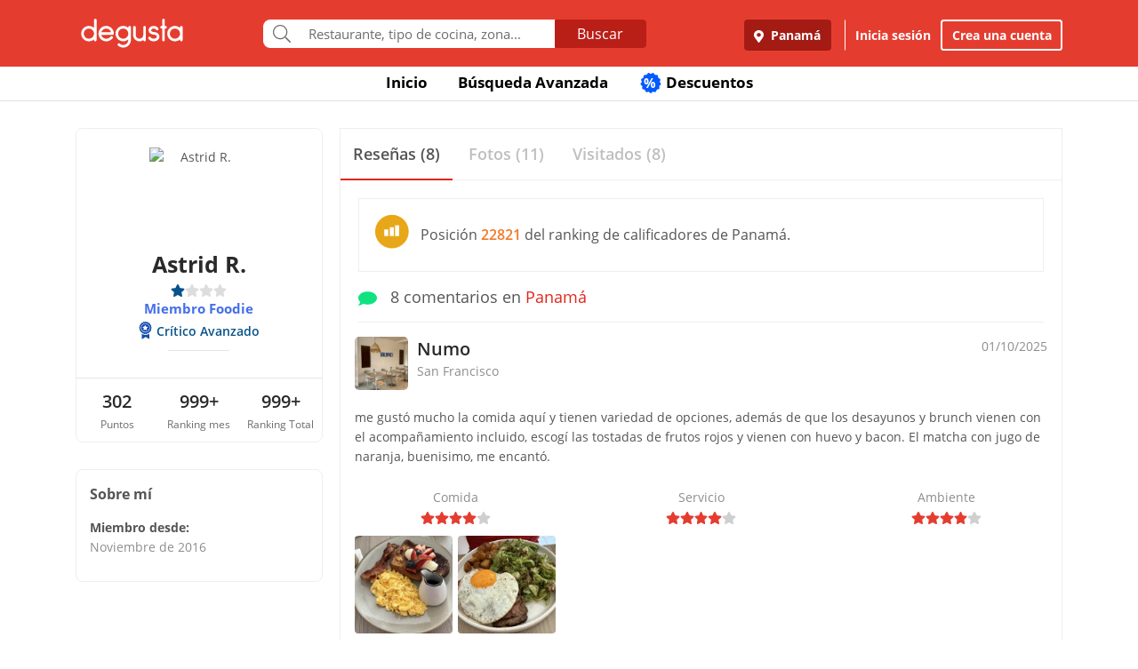

--- FILE ---
content_type: text/html; charset=UTF-8
request_url: https://www.degustapanama.com/panama/perfil/astba8fj87
body_size: 17247
content:
<!DOCTYPE html>
<html lang="es" >
<head>
    <!-- Required Meta Tags Always Come First -->
    <meta charset="utf-8">
    <meta name="viewport" content="width=device-width, initial-scale=1, maximum-scale=1, shrink-to-fit=no, user-scalable=no">
    <meta http-equiv="x-ua-compatible" content="ie=edge">

    <!-- Title -->
    <title>Perfil de Astrid R. : Crítico Avanzado : Miembro Foodie : Degusta</title>
    <meta name="description" content="Astrid R. dijo sobre Numo me gustó mucho la comida aquí y tienen variedad de opciones, además de que los desayunos y brunch vienen con el acompañamiento incluido, escogí las tostadas de frutos rojos y vienen con huevo y bacon.
El matcha con jugo de naranja, buenisimo, me encantó." />
    <meta name="keywords" content="Astrid R.,perfil de Astrid R. en Degusta,Astrid R. en Degusta" />
    <meta name="referrer" content="origin" />
    
    
    
    
    
        <link rel="canonical" href="https://www.degustapanama.com/perfil/astba8fj87"/>
    

    

    

    <!-- Chrome, Firefox OS and Opera -->
    <meta name="theme-color" content="#000000">

    <!-- Windows Phone -->
    <meta name="msapplication-navbutton-color" content="#000000">

    <!-- iOS Safari -->
    <meta name="apple-mobile-web-app-capable" content="yes">
    <meta name="apple-mobile-web-app-status-bar-style" content="black">

    <!-- Favicon -->
    <link rel="shortcut icon" href="/favicon.ico">

    <!-- Manifest -->
    <link rel="manifest" href="/manifest/manifest.json" crossorigin="use-credentials">

    <!-- CSS BASE -->
    <link rel="stylesheet" href="https://92680862a5f659b6a73e-7823e5ac71185cbd75b2aa176d0997ae.ssl.cf1.rackcdn.com/custom/css/dgbase.min.css?v=0.91619300 1767917579">

    <!-- CSS Customization -->
    <link rel="stylesheet" href="https://92680862a5f659b6a73e-7823e5ac71185cbd75b2aa176d0997ae.ssl.cf1.rackcdn.com/custom/css/custom.degusta.css?v=0.91619300 1767917579">

    <!-- outdated browser -->
    <link rel="stylesheet" href="https://92680862a5f659b6a73e-7823e5ac71185cbd75b2aa176d0997ae.ssl.cf1.rackcdn.com/custom/outdatedbrowser/outdatedbrowser.min.css">

    <!-- leaflet -->
    <link rel="stylesheet" href="https://cdnjs.cloudflare.com/ajax/libs/leaflet/1.3.4/leaflet.css">

    <!-- Priority Fonts -->
    <script src="https://92680862a5f659b6a73e-7823e5ac71185cbd75b2aa176d0997ae.ssl.cf1.rackcdn.com/custom/fonts/fontawesome5/js/fontawesome.min.js?v=0.91619300 1767917579"></script>
    <script src="https://92680862a5f659b6a73e-7823e5ac71185cbd75b2aa176d0997ae.ssl.cf1.rackcdn.com/custom/fonts/fontawesome5/js/packs/light.min.js?v=0.91619300 1767917579"></script>

    <!-- Global Emoji Support -->
    <script src="https://cdn.jsdelivr.net/npm/twemoji@14.0.2/dist/twemoji.min.js"></script>

    <!-- Global Base64 for URL -->
    <script src="https://92680862a5f659b6a73e-7823e5ac71185cbd75b2aa176d0997ae.ssl.cf1.rackcdn.com/custom/ext/jshashes/hashes.min.js"></script>

    
    
    



    <script src="https://cdnjs.cloudflare.com/ajax/libs/uuid/8.2.0/uuid.min.js"></script>

        <script type="text/javascript">
        var clevertap = {event:[], profile:[], account:[], onUserLogin:[], notifications:[], privacy:[]};
        // replace with the CLEVERTAP_ACCOUNT_ID with the actual ACCOUNT ID value from your Dashboard -> Settings page
        clevertap.account.push({ "id": "RZK-K77-574Z" });
        clevertap.privacy.push({optOut: false}); //set the flag to true, if the user of the device opts out of sharing their data
        clevertap.privacy.push({useIP: false}); //set the flag to true, if the user agrees to share their IP data
        (function () {
            var wzrk = document.createElement('script');
            wzrk.type = 'text/javascript';
            wzrk.async = true;
            wzrk.src = ('https:' == document.location.protocol ? 'https://d2r1yp2w7bby2u.cloudfront.net' : 'http://static.clevertap.com') + '/js/clevertap.min.js';
            var s = document.getElementsByTagName('script')[0];
            s.parentNode.insertBefore(wzrk, s);
        })();
    </script>
    

        <script async src="https://www.googletagmanager.com/gtag/js?id=G-GR9DJMHXGT"></script>
    <script>
        window.dataLayer = window.dataLayer || [];
        function gtag(){dataLayer.push(arguments);}
        gtag('js', new Date());

        gtag('config', 'G-GR9DJMHXGT');
    </script>
    

        <script>
        !function(f,b,e,v,n,t,s)
                {if(f.fbq)return;n=f.fbq=function(){n.callMethod?
                n.callMethod.apply(n,arguments):n.queue.push(arguments)};
                if(!f._fbq)f._fbq=n;
                n.push=n;
                n.loaded=!0;
                n.version='2.0';
                n.queue=[];
                t=b.createElement(e);
                t.async=!0;
                t.src=v;
                s=b.getElementsByTagName(e)[0];
                s.parentNode.insertBefore(t,s)
                }(window, document,'script',
            'https://connect.facebook.net/en_US/fbevents.js');

        fbq('init', '660374120768365');
        fbq('track', 'PageView');


    </script>
    <noscript>
        <img height="1" width="1" style="display:none"
             src="https://www.facebook.com/tr?id=660374120768365&ev=PageView&noscript=1"/>
    </noscript>
    

    




    <!-- CONFIG DEGUSTA -->
    <script type="text/javascript">
        var configMainDegusta = {
            dologin: 0,
            doregister: 0,
            doresetpassword:{
                trigger: 0,
                id_user_multi: 0,
                hash: "",
                signature: ""
            },
            expiredSession: 0,
            id_city: 1,
            id_city_int: 1,
            id_country: 1,
            city: "panama",
            country: "panama",
            locale_currency_symbol: "$",
            locale_currency_code: "USD",
            locale_currency_decimal_point: ".",
            locale_currency_thousands_sep: ",",
            branch_key: "key_live_nhk2lrphWggK6uXJ6DAVZnflrzelqr9P",
            can_ping: 1,
            count_no_read_notif: 0,
            preventLeave: false,
            pusher_app_key: "6d1bbd9954498211a454",
            core_cdn: "https://92680862a5f659b6a73e-7823e5ac71185cbd75b2aa176d0997ae.ssl.cf1.rackcdn.com/"
        };
        window.addEventListener("beforeunload", function (e) { if (typeof configMainDegusta != "undefined") { if (configMainDegusta.preventLeave == true) { var confirmationMessage = "\o/"; e.returnValue = confirmationMessage; return confirmationMessage; }}});
    </script>

    


    <!-- Open Sans -->
    <style>@font-face{font-family:'Open Sans';font-style:normal;font-weight:300;src:local('Open Sans Light'),local(OpenSans-Light),url(https://9b1479e925e794b3b17e-d2eb3cbaf2bc7238c48977e0a3779f26.ssl.cf1.rackcdn.com/custom/fonts/OpenSans/DXI1ORHCpsQm3Vp6mXoaTegdm0LZdjqr5-oayXSOefg.woff2) format("woff2");unicode-range:U+0000-00FF,U+0131,U+0152-0153,U+02C6,U+02DA,U+02DC,U+2000-206F,U+2074,U+20AC,U+2212,U+2215}@font-face{font-family:'Open Sans';font-style:normal;font-weight:400;src:local('Open Sans Regular'),local(OpenSans-Regular),url(https://9b1479e925e794b3b17e-d2eb3cbaf2bc7238c48977e0a3779f26.ssl.cf1.rackcdn.com/custom/fonts/OpenSans/RjgO7rYTmqiVp7vzi-Q5URJtnKITppOI_IvcXXDNrsc.woff2) format("woff2");unicode-range:U+0400-045F,U+0490-0491,U+04B0-04B1,U+2116}@font-face{font-family:'Open Sans';font-style:normal;font-weight:400;src:local('Open Sans Regular'),local(OpenSans-Regular),url(https://9b1479e925e794b3b17e-d2eb3cbaf2bc7238c48977e0a3779f26.ssl.cf1.rackcdn.com/custom/fonts/OpenSans/cJZKeOuBrn4kERxqtaUH3VtXRa8TVwTICgirnJhmVJw.woff2) format("woff2");unicode-range:U+0000-00FF,U+0131,U+0152-0153,U+02C6,U+02DA,U+02DC,U+2000-206F,U+2074,U+20AC,U+2212,U+2215}@font-face{font-family:'Open Sans';font-style:normal;font-weight:600;src:local('Open Sans SemiBold'),local(OpenSans-SemiBold),url(https://9b1479e925e794b3b17e-d2eb3cbaf2bc7238c48977e0a3779f26.ssl.cf1.rackcdn.com/custom/fonts/OpenSans/MTP_ySUJH_bn48VBG8sNSpX5f-9o1vgP2EXwfjgl7AY.woff2) format("woff2");unicode-range:U+0400-045F,U+0490-0491,U+04B0-04B1,U+2116}@font-face{font-family:'Open Sans';font-style:normal;font-weight:600;src:local('Open Sans SemiBold'),local(OpenSans-SemiBold),url(https://9b1479e925e794b3b17e-d2eb3cbaf2bc7238c48977e0a3779f26.ssl.cf1.rackcdn.com/custom/fonts/OpenSans/MTP_ySUJH_bn48VBG8sNSugdm0LZdjqr5-oayXSOefg.woff2) format("woff2");unicode-range:U+0000-00FF,U+0131,U+0152-0153,U+02C6,U+02DA,U+02DC,U+2000-206F,U+2074,U+20AC,U+2212,U+2215}@font-face{font-family:'Open Sans';font-style:normal;font-weight:700;src:local('Open Sans Bold'),local(OpenSans-Bold),url(https://9b1479e925e794b3b17e-d2eb3cbaf2bc7238c48977e0a3779f26.ssl.cf1.rackcdn.com/custom/fonts/OpenSans/k3k702ZOKiLJc3WVjuplzJX5f-9o1vgP2EXwfjgl7AY.woff2) format("woff2");unicode-range:U+0400-045F,U+0490-0491,U+04B0-04B1,U+2116}@font-face{font-family:'Open Sans';font-style:normal;font-weight:700;src:local('Open Sans Bold'),local(OpenSans-Bold),url(https://9b1479e925e794b3b17e-d2eb3cbaf2bc7238c48977e0a3779f26.ssl.cf1.rackcdn.com/custom/fonts/OpenSans/k3k702ZOKiLJc3WVjuplzOgdm0LZdjqr5-oayXSOefg.woff2) format("woff2");unicode-range:U+0000-00FF,U+0131,U+0152-0153,U+02C6,U+02DA,U+02DC,U+2000-206F,U+2074,U+20AC,U+2212,U+2215}</style>


    <script type="application/ld+json">
		{
		  "@context" : "http://schema.org",
		  "@type" : "Organization",
		  "name" : "Degusta",
		  "url" : "https://www.degustapanama.com",
		  "sameAs" : [
			"https://twitter.com/degustapanama",
			"http://www.facebook.com/degustapanama"
		 ]
		}
	</script>

    
    

    <!-- Start SmartBanner configuration -->
    <meta name="smartbanner:title" content="Explorar en la App Degusta">
    <meta name="smartbanner:author" content="Degusta">
    <meta name="smartbanner:price" content="FREE">
    <meta name="smartbanner:price-suffix-apple" content=" - En el App Store">
    <meta name="smartbanner:price-suffix-google" content=" - En Google Play">
    <meta name="smartbanner:icon-apple" content="https://92680862a5f659b6a73e-7823e5ac71185cbd75b2aa176d0997ae.ssl.cf1.rackcdn.com/custom/img/header/degusta-app-icon-alt.png">
    <meta name="smartbanner:icon-google" content="https://92680862a5f659b6a73e-7823e5ac71185cbd75b2aa176d0997ae.ssl.cf1.rackcdn.com/custom/img/header/degusta-app-icon-alt.png">
    <meta name="smartbanner:button" content="Abrir">
    <meta name="smartbanner:button-url-apple"  content="https://dgsta.com/iphone">
    <meta name="smartbanner:button-url-google" content="https://dgsta.com/android">
    <meta name="smartbanner:enabled-platforms" content="android,ios">
    <!-- End SmartBanner configuration -->

    

    

    

    

    

    <!-- CSS -->
    <link rel="stylesheet" href="https://cdnjs.cloudflare.com/ajax/libs/flickity/2.3.0/flickity.min.css" integrity="sha512-B0mpFwHOmRf8OK4U2MBOhv9W1nbPw/i3W1nBERvMZaTWd3+j+blGbOyv3w1vJgcy3cYhzwgw1ny+TzWICN35Xg==" crossorigin="anonymous" referrerpolicy="no-referrer" />


    <!-- lottie -->
    <script src="https://unpkg.com/@dotlottie/player-component@2.7.12/dist/dotlottie-player.mjs" type="module"></script>
</head>
<body>
<!-- imgError Handler -->
<script>function imgError(e,r,t){t=void 0!==t?t:"10";var a=document.getElementById("js-header").dataset.coreCdn+"custom/img/shared/",c=a+"placeholder_rect_1440x1080.jpg";return e.onerror="","square"==r?c=a+"placeholder_square_300x300.jpg":"rect"==r&&(c=a+"placeholder_rect_1440x1080.jpg"),'url("'+e.src+'")'==e.style.backgroundImage&&(e.style.backgroundImage='url("'+c+'")'),e.src=c,e.style.filter="blur("+t+"px)",!0}</script>
<!-- Header -->
<header id="js-header" data-core-cdn="https://92680862a5f659b6a73e-7823e5ac71185cbd75b2aa176d0997ae.ssl.cf1.rackcdn.com/" data-city="panama" data-id-city="1" data-download-app ="0" class="u-header u-header--sticky-top u-header--toggle-section u-header--change-appearance noPrint ">
    <div class="u-header__section u-header__section--light g-bg-red-degusta g-transition-0_3 "
         data-header-fix-moment-exclude=""
         data-header-fix-moment-classes="u-shadow-v18 g-py-0">
        <nav class="navbar navbar-expand-lg">
            <li class="container">



                <ul class="g-pos-abs dg-header-buttons">

                                        <li>
                        <div class="btn btn-lg btn-search-mob search-icon-align"><i class="icon-magnifier g-font-size-25 dg-font-white"></i></div>
                    </li>
                    

                    

                    
                </ul>

                

                                <button class="navbar-toggler navbar-toggler-right btn g-line-height-1 g-brd-none g-pa-0 g-pos-abs g-right-0 g-top-3" type="button"
                        aria-label="Toggle navigation"
                        aria-expanded="false"
                        aria-controls="navBar"
                        data-toggle="collapse"
                        data-target="#navBar">
                  <span class="hamburger hamburger--slider">
                    <span class="hamburger-box">
                      <span class="hamburger-inner dg-hamburger-inner"></span>
                    </span>
                  </span>
                </button>
                

                <!-- Logo -->
                <a href="/" class="navbar-brand">
                    <div class="dg-sprite-logo dg-logo-degusta-negative"></div>
                </a>
                <!-- End Logo -->

                                <div class="form-group g-mt-15 justify-content-center g-hidden-md-down dg-search-header">
                    <div class="row g-pr-4 g-pl-4 justify-content-center" style="position: relative;">
                        <div class="col-12 input-group rounded g-pr-8 g-pl-8">
                            <span class="input-group-addon g-font-size-20 g-py-5 dg-addon-search"><i class="fal fa-search"></i></span>
                            <input id="input-search-header" class="form-control u-form-control g-brd-white g-font-size-15 rounded-0 g-px-12 g-py-10 dg-font-gray g-pt-0 g-pb-0 dg-input-search-home" autocomplete="off" type="text" placeholder="Restaurante, tipo de cocina, zona...">
                            <div class="input-group-btn">
                                <button class="btn btn-semidark g-font-size-16 g-py-5 g-px-25 mb-0" type="submit" style="border-bottom-right-radius: 4px;border-top-right-radius: 4px;">Buscar</button>
                            </div>
                        </div>

                        <!-- SUGGEST TPL -->
                        <div class="suggest-result-holder g-font-size-16" style="top:33px;left: 3px;">
                            <ul class="suggest"></ul>
                                                        <ul class="predefined">
                                <li class="title text-uppercase g-letter-spacing-1">Búsquedas recomendadas</li>
                                                                <li><a href="/panama/search?filters=eyJmaWx0cm9zIjp7Im9wZW4iOnRydWV9LCJlc3RhYmxpc2htZW50X3R5cGUiOlsicmVzdGF1cmFudGUiXSwic29ydCI6ImZvb2QifQ%3D%3D"><i class="dg-font">&#xf0f5;</i>Salir a comer</a></li>
                                
                                <li><a href="/panama/search?c=Tomar unos tragos&filters=eyJlc3RhYmxpc2htZW50X3R5cGUiOlsiYmFyIl0sInNvcnQiOiJyZWxldmFuY2UifQ%3D%3D"><i class="dg-font">&#xEE06;</i>Tomar unos tragos</a></li>
                                
                                <li><a href="/panama/search?c=Mejores Hamburguesas&filters=eyJzb3J0IjoicmVsZXZhbmNlIn0%3D"><i class="dg-font">&#xEE5E;</i>Mejores Hamburguesas</a></li>
                                
                                <li><a href="/panama/search?c=Mejor Pizza&filters=eyJzb3J0IjoicmVsZXZhbmNlIn0%3D"><i class="dg-font">&#xEEC9;</i>Mejor Pizza</a></li>
                                
                                <li><a href="/panama/search?c=Sancocho&filters=eyJzb3J0IjoicmVsZXZhbmNlIn0%3D"><i class="dg-font">&#xEE65;</i>Sancocho</a></li>
                                
                                <li><a href="/panama/search?c=Brunch&filters=eyJzb3J0IjoicmVsZXZhbmNlIn0%3D"><i class="dg-font">&#xEEBD;</i>Brunch</a></li>
                                
                                <li><a href="/panama/search?filters=eyJlc3RhYmxpc2htZW50X3R5cGUiOlsiaGVsYWRlclx1MDBlZGEiXSwic29ydCI6ImZvb2QifQ%3D%3D"><i class="dg-font">&#xEEBC;</i>Heladerías</a></li>
                                
                                <li><a href="/panama/search?filters=eyJlc3RhYmxpc2htZW50X3R5cGUiOlsicGFzdGVsZXJcdTAwZWRhIl0sInNvcnQiOiJmb29kIn0%3D"><i class="dg-font">&#xEEB8;</i>Pastelerías</a></li>
                                
                                <li><a href="/panama/search?c=Postres Deliciosos&filters=eyJmaWx0cm9zIjp7Im9wZW4iOnRydWV9LCJzb3J0IjoicmVsZXZhbmNlIn0%3D"><i class="dg-font">&#xEE32;</i>Postres Deliciosos!</a></li>
                                
                            </ul>
                            
                        </div>
                        <!-- End SUGGEST TPL -->
                    </div>


                </div>
                

                                <div class="collapse navbar-collapse align-items-center flex-sm-row g-pt-10 g-pt-5--lg justify-content-end dg-navbar-header" id="navBar">
                    <div class="nav navbar-nav">
                        

                        <button title ="Panamá, Panamá" class="btn btn-primary btn-dark-red-dg navbar-btn font-weight-bold btn-dg-panel-expanded-hide text-truncate dg-location-navbar dgFlows" data-transition="fadein" data-trigger="click" data-width="400px" data-screen-class="change-city" data-screen-name="change_city" data-speedin="50" data-mobile-fullscreen="true"  type="button"><svg class="svg-inline--fa fa-map-marker-alt fa-w-12 g-mr-5" aria-hidden="true" data-fa-processed="" data-prefix="fas" data-icon="map-marker-alt" role="img" xmlns="http://www.w3.org/2000/svg" viewBox="0 0 384 512"><path fill="currentColor" d="M172.268 501.67C26.97 291.031 0 269.413 0 192 0 85.961 85.961 0 192 0s192 85.961 192 192c0 77.413-26.97 99.031-172.268 309.67-9.535 13.774-29.93 13.773-39.464 0zM192 272c44.183 0 80-35.817 80-80s-35.817-80-80-80-80 35.817-80 80 35.817 80 80 80z"></path></svg> Panamá</button>
                        <div class="align-self-center g-px-15 g-py-3 g-font-size-15 btn-dark-red-dg navbar-btn font-weight-bold btn-dg-panel-expanded-show dg-color-white dgFlows" data-transition="fadein" data-trigger="click" data-width="400px" data-screen-class="change-city" data-screen-name="change_city" data-speedin="50" data-mobile-fullscreen="true"><svg class="svg-inline--fa fa-map-marker-alt fa-w-12 g-font-size-13 g-mb-3 g-mr-5" aria-hidden="true" data-fa-processed="" data-prefix="fas" data-icon="map-marker-alt" role="img" xmlns="http://www.w3.org/2000/svg" viewBox="0 0 384 512"><path fill="currentColor" d="M172.268 501.67C26.97 291.031 0 269.413 0 192 0 85.961 85.961 0 192 0s192 85.961 192 192c0 77.413-26.97 99.031-172.268 309.67-9.535 13.774-29.93 13.773-39.464 0zM192 272c44.183 0 80-35.817 80-80s-35.817-80-80-80-80 35.817-80 80 35.817 80 80 80z"></path></svg> Panamá, Panamá</div>
                        <button class="btn btn-link btn-link-white navbar-btn font-weight-bold btn-dg-inicia-sesion btn-dg-panel-expanded dgFlows" data-transition="fadein" data-trigger="click" data-width="470px" data-screen-class="register-popup" data-screen-name="ini_sesion_popup" data-oncomplete="onOpenIniciarSesion" data-mobile-fullscreen="true" data-speedin="50" data-cancelable="false" type="button">Inicia sesión</button>
                        <button class="btn btn-outline-white navbar-btn font-weight-bold btn-dg-panel-expanded dgFlows" data-transition="fadein" data-trigger="click" data-width="470px" data-screen-class="register-popup" data-screen-name="register_popup" data-oncomplete="onCompleteRegistrate" data-mobile-fullscreen="true" data-speedin="50" data-cancelable="false" type="button">Crea una cuenta</button>



                        <a class="btn btn-link btn-link-white navbar-btn font-weight-bold btn-dg-panel-expanded-show" href="/panama/ranking-usuarios">Ranking de usuarios</a>
                        <a class="btn btn-link btn-link-white navbar-btn font-weight-bold btn-dg-panel-expanded-show" href="/panama/agregar-restaurante">Agregar Restaurante</a>
                        <button class="btn btn-link btn-link-white navbar-btn font-weight-bold btn-dg-panel-expanded-show d-none" type="button">Mis restaurantes</button>
                        <a class="btn btn-link btn-link-white navbar-btn font-weight-bold btn-dg-panel-expanded-show" href="/panama/contacto">Contáctenos</a>
                        <a class="btn btn-link btn-link-white navbar-btn font-weight-bold btn-dg-panel-expanded-show" href="/panama/sistema-de-puntos">Sistema de puntos</a>
                        <a class="btn btn-link btn-link-white navbar-btn font-weight-bold btn-dg-panel-expanded-show" href="/panama/terminos-condiciones">Términos y condiciones</a>
                    </div>
                </div>
                




                

            </div>
        </nav>
    </div>
</header>
<!-- End Header -->
<main class="dg-main-container dg-page-user-profile dg-profile-shared" data-id-user-local="114549">

    <div class="dg-top-menu g-mt-65 ">
    <div class="container">
        <div class="row justify-content-end">
            <div class="col-12">
                <ul class="nav justify-content-center u-nav-v5-2 u-nav-primary g-line-height-1_4 g-font-weight-700" role="tablist" data-target="days" data-tabs-mobile-type="slide-up-down" data-btn-classes="btn btn-md btn-block text-uppercase g-font-weight-700 u-btn-outline-primary">
                    <li class="nav-item g-mx-3">
                        <a class="nav-link g-theme-color-gray-dark-v1 g-color-primary--hover " href="/">
                            Inicio
                        </a>
                    </li>
                    <li class="nav-item g-mx-3">
                        <a class="nav-link g-theme-color-gray-dark-v1 g-color-primary--hover " href="/panama/search">
                            Búsqueda Avanzada
                        </a>
                    </li>

                    

                    

                    
                    <li class="nav-item g-mx-3">
                        <a class="nav-link g-theme-color-gray-dark-v1 g-color-primary--hover " href="/panama/search?filters=eyJmaWx0ZXJzIjp7ImRpc2NvdW50cyI6dHJ1ZX0sInNvcnQiOiJkaXNjb3VudCJ9">
                            <span class="g-hidden-sm-down badge-desc-generic-inline-sm"><span class="dg-text-big-180">%</span></span>
                            Descuentos
                        </a>
                    </li>
                </ul>
            </div>
        </div>
    </div>
</div>

    <div class="container dg-profile-detail-left dg-fix-fluid-mobile">
        <div class="row no-gutters g-mt-40 g-mt-30--md">
            <div class="col-12 col-lg-3 dg-profile-detail-left">
                <div class="row no-gutters">
    <div class="col-12">
        <div class="dg-profile-border g-overflow-hidden">
            

            <div class="" style="z-index:200">
                <div class="text-center g-bg-white">

                    <div class="g-width-120 mx-auto g-pos-rel">
                        <div class="profile-wrapper  g-pos-rel see-user ">
                            <img data-key-str-opt="" class="img-profile img-fluid img-thumbnail rounded-circle g-brd-white " src="https://www.guiadegusta.com/webservice/getUserNew.pais1.w400.h400.q90.114549.F.jpg" alt="Astrid R.">
                        </div>
                        
                    </div>

                    <div class="pro-label g-cursor-pointer ">PRO</div>
                    <h3 class="g-font-weight-700 dg-font-black g-mb-0 ">Astrid R.</h3>
                    <div class="d-flex justify-content-center align-text-top ">
                        <ul class="u-rating-v1 g-font-size-14 g-color-gray-light-v3 mb-0" >
                            <li class="dg-star-blue g-pl-0">
                                <i class="fa fa-star"></i>
                            </li>
                            <li class=" g-pl-0">
                                <i class="fa fa-star"></i>
                            </li>
                            <li class=" g-pl-0">
                                <i class="fa fa-star"></i>
                            </li>
                            <li class=" g-pl-0">
                                <i class="fa fa-star"></i>
                            </li>
                        </ul>
                    </div>
                                        <div class="text-center foodie-label">Miembro Foodie</div>
                    
                    <div class=" d-flex user-level-cont justify-content-center g-mt-5">
                        <div class="dg-badge badge-foodie g-font-size-14">
                            <i class="dg-sprite"></i>
                            <span class="g-ml-5 g-font-weight-600">Crítico Avanzado</span>
                        </div>
                    </div>

                    

                    
                    <hr class="w-25 g-my-10 ">
                    <div class="info-about-me dg-text-ellipsis-two-lines g-px-15 g-font-size-14  " title=""></div>
                    
                    
                                        <div class="mx-auto g-width-250 text-truncate d-block g-font-size-14 "></div>
                    
                    <hr class="g-mt-20 g-mb-0 ">
                    <div class="row no-gutters text-center g-font-size-20 g-font-weight-600 dg-font-black ">
                        <div class="col-4 g-py-10">
                            302
                            <span class="d-block g-font-size-12 dg-font-gray g-font-weight-400">Puntos</span>
                        </div>
                        <div class="col-4 g-py-10">
                            999+
                            <span class="d-block g-font-size-12 dg-font-gray g-font-weight-400">Ranking mes</span>
                        </div>
                        <div class="col-4 g-py-10">
                            999+
                            <span class="d-block g-font-size-12 dg-font-gray g-font-weight-400">Ranking Total</span>
                        </div>
                    </div>
                    
                </div>
            </div>
        </div>
    </div>
    <div class="col-12 g-hidden-md-down">
        <div class="dg-profile-border g-font-size-14 d-font-black g-mt-0 g-mt-10--sm g-mt-30--lg g-pa-15 ">
            <span class="d-block g-font-size-16 g-font-weight-700 g-mb-14">Sobre mí</span>
            <div class="g-mb-12 g-font-weight-700">
                Miembro desde:
                <span class="d-block g-font-weight-400 dg-font-gray-soft">Noviembre de 2016</span>
            </div>
            
        </div>
    </div>
</div>

            </div>
            <div class="my_profile_sections col-12 col-lg-9 g-pl-20--lg g-mt-0 g-mt-10--sm  g-mt-0--lg">
                <div class="g-brd-around g-brd-gray-light-v4">

                    <!-- <hr class="g-brd-top--sm g-brd-gray-light-v4 g-hidden-md-down g-ma-0"> -->

                    <ul class="nav nav-justified u-nav-v5-1 u-nav-primary g-brd-bottom g-brd-gray-light-v4"  role="tablist">
                        <li class="nav-item">
                            <a class="nav-link active g-font-size-15 g-font-size-18--md g-font-weight-600 g-py-14 g-brd-bottom-2" id="review-cont-tab" data-toggle="tab" href="#review-cont" role="tab" aria-controls="review-cont" aria-selected="true">
                                <span>Reseñas (8)</span>
                            </a>
                        </li>
                        <li class="nav-item">
                            <a class="nav-link g-font-size-15 g-font-size-18--md g-font-weight-600 g-py-14 g-brd-bottom-2" id="picture-cont-tab" data-toggle="tab" href="#picture-cont" role="tab" aria-controls="picture-cont" aria-selected="false">
                                <span>Fotos (11)</span>
                            </a>
                        </li>
                        <li class="nav-item">
                            <a class="nav-link g-font-size-15 g-font-size-18--md g-font-weight-600 g-py-14 g-brd-bottom-2" id="visited-cont-tab"  href="/panama/visited-restaurants/114549">
                                <span>Visitados (8)</span>
                            </a>
                        </li>
                    </ul>
                    <div class="tab-content" id="myTabContent">
                        <div class="tab-pane fade show active" id="review-cont" role="tabpanel" aria-labelledby="review-cont-tab">
                            <div class="row no-gutters">
                                <div class="col-12 g-pt-10">

                                                                                                            <div class="d-flex align-items-center dg-border-1 g-brd-gray-light-v4 g-pa-15 g-font-size-14 g-font-size-16--md g-mx-20 g-mt-10">
                                        <div class="g-mr-10"><i class="dg-sprite dg-ranking-country-stat-medium"></i></div>
                                        <div>Posición <span class="dg-font-orange g-font-weight-600">22821</span> del ranking de calificadores de Panamá.</div>
                                    </div>
                                    
                                    <div class="g-py-14 g-mx-20 g-brd-bottom g-brd-gray-light-v4 g-font-size-14 g-font-size-18--md g-mb-0"><span class="dg-font-green-cane g-mr-10"><i class="fa fa-comment" ></i></span> 8 comentarios en <a href="javascript:void(0)">Panamá</a></div>
                                    <div class="comment-holder more-comments profile-comment row no-gutters">
                                        <article class="post col-12" data-id_comen="1002524"   >
    <header class="row no-gutters g-pa-10">
        <div class="col-8 col-md-10 user-info degustador-p-user">
            <div class="holder noPrint">
                <div class="avatar g-mr-10">
                    <a href="/panama/restaurante/numo_108960.html" ><img class="rest-img-comment" width="60" height="60" alt="Numo" src="https://degusta-thumbnails.b-cdn.net/1_108960_r_0.jpg" onerror="imgError(this,'square','0');" ></a>
                </div>
                <div class="descr">

                    <div class="title author" >
                        <h2 class="g-font-size-16 g-font-size-20--md dg-font-black" ><a href="/panama/restaurante/numo_108960.html" title="Numo" class="d-block rest_name dg-font-black g-font-weight-600 text-truncate " >Numo</a></h2>
                    </div>
                    <div class="award dg-font-gray-soft g-font-size-14">San Francisco</div>
                </div>
            </div>
        </div>
        <div class="col-4 col-md-2 comment-rating noPrint">
            <div class="title text-right">
                <em content="2025-10-01"  class="date published g-font-size-14 dg-font-gray-soft">01/10/2025</em>
                <span class="d-none" >Astrid R.</span>
            </div>
        </div>
    </header>

    <div class="entry-content">
        <p class="g-pa-10" >me gustó mucho la comida aquí y tienen variedad de opciones, además de que los desayunos y brunch vienen con el acompañamiento incluido, escogí las tostadas de frutos rojos y vienen con huevo y bacon.
El matcha con jugo de naranja, buenisimo, me encantó.</p>

        <div class="row" >
            <div class="rating col-4">
                <div class="dg-font-gray-soft text-center">Comida</div>
                <ul class="dg-comment-rating star4 u-rating-v1 g-font-size-14 g-color-gray-light-v3 mb-0" data-hover-classes="g-color-primary">
                    <li class="g-pl-0">
                        <i class="fa fa-star"></i>
                    </li>
                    <li class="g-pl-0">
                        <i class="fa fa-star"></i>
                    </li>
                    <li class="g-pl-0">
                        <i class="fa fa-star"></i>
                    </li>
                    <li class="g-pl-0">
                        <i class="fa fa-star"></i>
                    </li>
                    <li class="g-pl-0">
                        <i class="fa fa-star"></i>
                    </li>
                </ul>
            </div>
            <div class="rating col-4">
                <div class="dg-font-gray-soft text-center">Servicio</div>
                <ul class="dg-comment-rating star4 u-rating-v1 g-font-size-14 g-color-gray-light-v3 mb-0" data-hover-classes="g-color-primary">
                    <li class="g-pl-0">
                        <i class="fa fa-star"></i>
                    </li>
                    <li class="g-pl-0">
                        <i class="fa fa-star"></i>
                    </li>
                    <li class="g-pl-0">
                        <i class="fa fa-star"></i>
                    </li>
                    <li class="g-pl-0">
                        <i class="fa fa-star"></i>
                    </li>
                    <li class="g-pl-0">
                        <i class="fa fa-star"></i>
                    </li>
                </ul>
            </div>
            <div class="rating col-4">
                <div class="dg-font-gray-soft text-center">Ambiente</div>
                <ul class="dg-comment-rating star4 u-rating-v1 g-font-size-14 g-color-gray-light-v3 mb-0" data-hover-classes="g-color-primary">
                    <li class="g-pl-0">
                        <i class="fa fa-star"></i>
                    </li>
                    <li class="g-pl-0">
                        <i class="fa fa-star"></i>
                    </li>
                    <li class="g-pl-0">
                        <i class="fa fa-star"></i>
                    </li>
                    <li class="g-pl-0">
                        <i class="fa fa-star"></i>
                    </li>
                    <li class="g-pl-0">
                        <i class="fa fa-star"></i>
                    </li>
                </ul>
            </div>
            <meta content="4">
        </div>

        

                <ul class="comment-pictures g-pa-10">
                        <li><a href="/panama/agrandarfoto/numo_108960.r.68ddf992c9f8d.html" title="Brioche Toast y Frutos Rojos"><img width="110" src="https://degusta-thumb-sq.b-cdn.net/pix_1_108960_114549_68ddf992c9f8d.jpg" alt="Brioche Toast y Frutos Rojos"></a></li>
            
            <li><a href="/panama/agrandarfoto/numo_108960.r.68ddf95fe847d.html" title="Filete de Res a Caballo"><img width="110" src="https://degusta-thumb-sq.b-cdn.net/pix_1_108960_114549_68ddf95fe847d.jpg" alt="Filete de Res a Caballo"></a></li>
            
        </ul>
        

        

        <div class="likes-count g-pa-10" data-count-megusta="0" data-count-muyutil="0">
            

            
        </div>

                <div class="likes-btns g-pa-10 row no-gutters dg-border-top-1 dg-border-bottom-1">

                        <div class="col-4 col-lg-2 dg-border-right-1">
                <button class="btn btn-block btn-dg-transparent dg-font-gray g-pt-10 g-pb-10 g-pl-0 g-pr-0 g-pa-10--lg btn-comment-megusta variant "
                        data-id-comment="1002524"
                        data-restaurant-name="Numo"
                        data-restaurant-id="108960"
                        data-id-user-local="114549"
                        data-display-name="Astrid R."><i class="heart-s fas fa-heart g-font-size-18"></i><i class="heart fal fa-heart g-font-size-18"></i> Me Gusta</button>
            </div>
            

            
            <div class="col-4 col-lg-2">
                <button class="btn btn-block btn-dg-transparent dg-font-gray g-pt-10 g-pb-10 g-pl-0 g-pr-0 g-pa-10--lg btn-comment-share has-spinner" data-id-ciudad="1" data-id-comment="1002524" data-id-restaurant="108960" data-name-rest="Numo" data-id-user-local="114549" data-title="" data-desktop-url="" ><i class="spinner fa fa-spinner fa-pulse fa-spin"></i><i class="i-compartir far fa-share-square g-font-size-18"></i> Compartir</button>
            </div>

        </div>
        
    </div>

</article>
<article class="post col-12" data-id_comen="1002522"   >
    <header class="row no-gutters g-pa-10">
        <div class="col-8 col-md-10 user-info degustador-p-user">
            <div class="holder noPrint">
                <div class="avatar g-mr-10">
                    <a href="/panama/restaurante/momo-coffee-shop_108851.html" ><img class="rest-img-comment" width="60" height="60" alt="Momo Coffee Shop" src="https://degusta-thumbnails.b-cdn.net/1_108851_p_0.jpg" onerror="imgError(this,'square','0');" ></a>
                </div>
                <div class="descr">

                    <div class="title author" >
                        <h2 class="g-font-size-16 g-font-size-20--md dg-font-black" ><a href="/panama/restaurante/momo-coffee-shop_108851.html" title="Momo Coffee Shop" class="d-block rest_name dg-font-black g-font-weight-600 text-truncate " >Momo Coffee Shop</a></h2>
                    </div>
                    <div class="award dg-font-gray-soft g-font-size-14">Obarrio</div>
                </div>
            </div>
        </div>
        <div class="col-4 col-md-2 comment-rating noPrint">
            <div class="title text-right">
                <em content="2025-10-01"  class="date published g-font-size-14 dg-font-gray-soft">01/10/2025</em>
                <span class="d-none" >Astrid R.</span>
            </div>
        </div>
    </header>

    <div class="entry-content">
        <p class="g-pa-10" >Fui a la hora del brunch, es bastante concurrido, así que nos tocó sentarnos en las mesas de afuera que son un poco incómodas al ser muy pequeñas y uno de los puestos queda en el paso pero la comida estuvo muy buena, escogí el egg sándwich y uno matcha latte + una galleta de pistacho.
Cabe resaltar que debes realizar tu pedido en caja, no te lo toman en la mesa, pero lo pides en caja y te dicen que pagues luego de comer, lo que no me hace mucho sentido ya que tuve que volver a hacer 2 filas, 1 para pedir y otra para pagar.</p>

        <div class="row" >
            <div class="rating col-4">
                <div class="dg-font-gray-soft text-center">Comida</div>
                <ul class="dg-comment-rating star4 u-rating-v1 g-font-size-14 g-color-gray-light-v3 mb-0" data-hover-classes="g-color-primary">
                    <li class="g-pl-0">
                        <i class="fa fa-star"></i>
                    </li>
                    <li class="g-pl-0">
                        <i class="fa fa-star"></i>
                    </li>
                    <li class="g-pl-0">
                        <i class="fa fa-star"></i>
                    </li>
                    <li class="g-pl-0">
                        <i class="fa fa-star"></i>
                    </li>
                    <li class="g-pl-0">
                        <i class="fa fa-star"></i>
                    </li>
                </ul>
            </div>
            <div class="rating col-4">
                <div class="dg-font-gray-soft text-center">Servicio</div>
                <ul class="dg-comment-rating star3 u-rating-v1 g-font-size-14 g-color-gray-light-v3 mb-0" data-hover-classes="g-color-primary">
                    <li class="g-pl-0">
                        <i class="fa fa-star"></i>
                    </li>
                    <li class="g-pl-0">
                        <i class="fa fa-star"></i>
                    </li>
                    <li class="g-pl-0">
                        <i class="fa fa-star"></i>
                    </li>
                    <li class="g-pl-0">
                        <i class="fa fa-star"></i>
                    </li>
                    <li class="g-pl-0">
                        <i class="fa fa-star"></i>
                    </li>
                </ul>
            </div>
            <div class="rating col-4">
                <div class="dg-font-gray-soft text-center">Ambiente</div>
                <ul class="dg-comment-rating star2 u-rating-v1 g-font-size-14 g-color-gray-light-v3 mb-0" data-hover-classes="g-color-primary">
                    <li class="g-pl-0">
                        <i class="fa fa-star"></i>
                    </li>
                    <li class="g-pl-0">
                        <i class="fa fa-star"></i>
                    </li>
                    <li class="g-pl-0">
                        <i class="fa fa-star"></i>
                    </li>
                    <li class="g-pl-0">
                        <i class="fa fa-star"></i>
                    </li>
                    <li class="g-pl-0">
                        <i class="fa fa-star"></i>
                    </li>
                </ul>
            </div>
            <meta content="4">
        </div>

        

                <ul class="comment-pictures g-pa-10">
                        <li><a href="/panama/agrandarfoto/momo-coffee-shop_108851.p.68ddf92116988.html" title="Egg Lovers - Benedictinos"><img width="110" src="https://degusta-thumb-sq.b-cdn.net/pix_1_108851_114549_68ddf92116988.jpg" alt="Egg Lovers - Benedictinos"></a></li>
            
            <li><a href="/panama/agrandarfoto/momo-coffee-shop_108851.p.68ddf8fba5496.html" title="Galleta de pistacho"><img width="110" src="https://degusta-thumb-sq.b-cdn.net/pix_1_108851_114549_68ddf8fba5496.jpg" alt="Galleta de pistacho"></a></li>
            
        </ul>
        

        

        <div class="likes-count g-pa-10" data-count-megusta="0" data-count-muyutil="0">
            

            
        </div>

                <div class="likes-btns g-pa-10 row no-gutters dg-border-top-1 dg-border-bottom-1">

                        <div class="col-4 col-lg-2 dg-border-right-1">
                <button class="btn btn-block btn-dg-transparent dg-font-gray g-pt-10 g-pb-10 g-pl-0 g-pr-0 g-pa-10--lg btn-comment-megusta variant "
                        data-id-comment="1002522"
                        data-restaurant-name="Momo Coffee Shop"
                        data-restaurant-id="108851"
                        data-id-user-local="114549"
                        data-display-name="Astrid R."><i class="heart-s fas fa-heart g-font-size-18"></i><i class="heart fal fa-heart g-font-size-18"></i> Me Gusta</button>
            </div>
            

            
            <div class="col-4 col-lg-2">
                <button class="btn btn-block btn-dg-transparent dg-font-gray g-pt-10 g-pb-10 g-pl-0 g-pr-0 g-pa-10--lg btn-comment-share has-spinner" data-id-ciudad="1" data-id-comment="1002522" data-id-restaurant="108851" data-name-rest="Momo Coffee Shop" data-id-user-local="114549" data-title="Comentario de Astrid R. en Numo" data-desktop-url="https://www.degustapanama.com/panama/comentario/1002524" ><i class="spinner fa fa-spinner fa-pulse fa-spin"></i><i class="i-compartir far fa-share-square g-font-size-18"></i> Compartir</button>
            </div>

        </div>
        
    </div>

</article>
<article class="post col-12" data-id_comen="982693"   >
    <header class="row no-gutters g-pa-10">
        <div class="col-8 col-md-10 user-info degustador-p-user">
            <div class="holder noPrint">
                <div class="avatar g-mr-10">
                    <a href="/panama/restaurante/kokoma_109032.html" ><img class="rest-img-comment" width="60" height="60" alt="Kokoma" src="https://degusta-thumbnails.b-cdn.net/1_109032_r_0.jpg" onerror="imgError(this,'square','0');" ></a>
                </div>
                <div class="descr">

                    <div class="title author" >
                        <h2 class="g-font-size-16 g-font-size-20--md dg-font-black" ><a href="/panama/restaurante/kokoma_109032.html" title="Kokoma" class="d-block rest_name dg-font-black g-font-weight-600 text-truncate " >Kokoma</a></h2>
                    </div>
                    <div class="award dg-font-gray-soft g-font-size-14">Coco del Mar</div>
                </div>
            </div>
        </div>
        <div class="col-4 col-md-2 comment-rating noPrint">
            <div class="title text-right">
                <em content="2025-04-01"  class="date published g-font-size-14 dg-font-gray-soft">01/04/2025</em>
                <span class="d-none" >Astrid R.</span>
            </div>
        </div>
    </header>

    <div class="entry-content">
        <p class="g-pa-10" >Fui a probar la hamburguesa del Burger week, me pareció buena y diferente la idea del pan que no es el usual.

La hamburguesa estaba buena pero en mi opinión, un poco salada.

Las papas si super ricas, estuvo buena la idea de que fueran así.

La atención del personal fue buena también y el lugar es bonito, buen ambiente.</p>

        <div class="row" >
            <div class="rating col-4">
                <div class="dg-font-gray-soft text-center">Comida</div>
                <ul class="dg-comment-rating star3 u-rating-v1 g-font-size-14 g-color-gray-light-v3 mb-0" data-hover-classes="g-color-primary">
                    <li class="g-pl-0">
                        <i class="fa fa-star"></i>
                    </li>
                    <li class="g-pl-0">
                        <i class="fa fa-star"></i>
                    </li>
                    <li class="g-pl-0">
                        <i class="fa fa-star"></i>
                    </li>
                    <li class="g-pl-0">
                        <i class="fa fa-star"></i>
                    </li>
                    <li class="g-pl-0">
                        <i class="fa fa-star"></i>
                    </li>
                </ul>
            </div>
            <div class="rating col-4">
                <div class="dg-font-gray-soft text-center">Servicio</div>
                <ul class="dg-comment-rating star3 u-rating-v1 g-font-size-14 g-color-gray-light-v3 mb-0" data-hover-classes="g-color-primary">
                    <li class="g-pl-0">
                        <i class="fa fa-star"></i>
                    </li>
                    <li class="g-pl-0">
                        <i class="fa fa-star"></i>
                    </li>
                    <li class="g-pl-0">
                        <i class="fa fa-star"></i>
                    </li>
                    <li class="g-pl-0">
                        <i class="fa fa-star"></i>
                    </li>
                    <li class="g-pl-0">
                        <i class="fa fa-star"></i>
                    </li>
                </ul>
            </div>
            <div class="rating col-4">
                <div class="dg-font-gray-soft text-center">Ambiente</div>
                <ul class="dg-comment-rating star3 u-rating-v1 g-font-size-14 g-color-gray-light-v3 mb-0" data-hover-classes="g-color-primary">
                    <li class="g-pl-0">
                        <i class="fa fa-star"></i>
                    </li>
                    <li class="g-pl-0">
                        <i class="fa fa-star"></i>
                    </li>
                    <li class="g-pl-0">
                        <i class="fa fa-star"></i>
                    </li>
                    <li class="g-pl-0">
                        <i class="fa fa-star"></i>
                    </li>
                    <li class="g-pl-0">
                        <i class="fa fa-star"></i>
                    </li>
                </ul>
            </div>
            <meta content="3">
        </div>

        

        

        

        <div class="likes-count g-pa-10" data-count-megusta="0" data-count-muyutil="0">
            

            
        </div>

                <div class="likes-btns g-pa-10 row no-gutters dg-border-top-1 dg-border-bottom-1">

                        <div class="col-4 col-lg-2 dg-border-right-1">
                <button class="btn btn-block btn-dg-transparent dg-font-gray g-pt-10 g-pb-10 g-pl-0 g-pr-0 g-pa-10--lg btn-comment-megusta variant "
                        data-id-comment="982693"
                        data-restaurant-name="Kokoma"
                        data-restaurant-id="109032"
                        data-id-user-local="114549"
                        data-display-name="Astrid R."><i class="heart-s fas fa-heart g-font-size-18"></i><i class="heart fal fa-heart g-font-size-18"></i> Me Gusta</button>
            </div>
            

            
            <div class="col-4 col-lg-2">
                <button class="btn btn-block btn-dg-transparent dg-font-gray g-pt-10 g-pb-10 g-pl-0 g-pr-0 g-pa-10--lg btn-comment-share has-spinner" data-id-ciudad="1" data-id-comment="982693" data-id-restaurant="109032" data-name-rest="Kokoma" data-id-user-local="114549" data-title="Comentario de Astrid R. en Momo Coffee Shop" data-desktop-url="https://www.degustapanama.com/panama/comentario/1002522" ><i class="spinner fa fa-spinner fa-pulse fa-spin"></i><i class="i-compartir far fa-share-square g-font-size-18"></i> Compartir</button>
            </div>

        </div>
        
    </div>

</article>
<article class="post col-12" data-id_comen="928139"   >
    <header class="row no-gutters g-pa-10">
        <div class="col-8 col-md-10 user-info degustador-p-user">
            <div class="holder noPrint">
                <div class="avatar g-mr-10">
                    <a href="/panama/restaurante/ajisen-ramen-via-brasil_105878.html" ><img class="rest-img-comment" width="60" height="60" alt="Ajisen Ramen (Vía Brasil)" src="https://degusta-thumbnails.b-cdn.net/1_105878_r_0.jpg" onerror="imgError(this,'square','0');" ></a>
                </div>
                <div class="descr">

                    <div class="title author" >
                        <h2 class="g-font-size-16 g-font-size-20--md dg-font-black" ><a href="/panama/restaurante/ajisen-ramen-via-brasil_105878.html" title="Ajisen Ramen (Vía Brasil)" class="d-block rest_name dg-font-black g-font-weight-600 text-truncate " >Ajisen Ramen (Vía Brasil)</a></h2>
                    </div>
                    <div class="award dg-font-gray-soft g-font-size-14">Via Brasil</div>
                </div>
            </div>
        </div>
        <div class="col-4 col-md-2 comment-rating noPrint">
            <div class="title text-right">
                <em content="2024-01-14"  class="date published g-font-size-14 dg-font-gray-soft">14/01/2024</em>
                <span class="d-none" >Astrid R.</span>
            </div>
        </div>
    </header>

    <div class="entry-content">
        <p class="g-pa-10" >La comida es muy rica, las bebidas también.
Atienden rápido solo que a veces se les olvida traerlo todo a la mesa.</p>

        <div class="row" >
            <div class="rating col-4">
                <div class="dg-font-gray-soft text-center">Comida</div>
                <ul class="dg-comment-rating star4 u-rating-v1 g-font-size-14 g-color-gray-light-v3 mb-0" data-hover-classes="g-color-primary">
                    <li class="g-pl-0">
                        <i class="fa fa-star"></i>
                    </li>
                    <li class="g-pl-0">
                        <i class="fa fa-star"></i>
                    </li>
                    <li class="g-pl-0">
                        <i class="fa fa-star"></i>
                    </li>
                    <li class="g-pl-0">
                        <i class="fa fa-star"></i>
                    </li>
                    <li class="g-pl-0">
                        <i class="fa fa-star"></i>
                    </li>
                </ul>
            </div>
            <div class="rating col-4">
                <div class="dg-font-gray-soft text-center">Servicio</div>
                <ul class="dg-comment-rating star3 u-rating-v1 g-font-size-14 g-color-gray-light-v3 mb-0" data-hover-classes="g-color-primary">
                    <li class="g-pl-0">
                        <i class="fa fa-star"></i>
                    </li>
                    <li class="g-pl-0">
                        <i class="fa fa-star"></i>
                    </li>
                    <li class="g-pl-0">
                        <i class="fa fa-star"></i>
                    </li>
                    <li class="g-pl-0">
                        <i class="fa fa-star"></i>
                    </li>
                    <li class="g-pl-0">
                        <i class="fa fa-star"></i>
                    </li>
                </ul>
            </div>
            <div class="rating col-4">
                <div class="dg-font-gray-soft text-center">Ambiente</div>
                <ul class="dg-comment-rating star3 u-rating-v1 g-font-size-14 g-color-gray-light-v3 mb-0" data-hover-classes="g-color-primary">
                    <li class="g-pl-0">
                        <i class="fa fa-star"></i>
                    </li>
                    <li class="g-pl-0">
                        <i class="fa fa-star"></i>
                    </li>
                    <li class="g-pl-0">
                        <i class="fa fa-star"></i>
                    </li>
                    <li class="g-pl-0">
                        <i class="fa fa-star"></i>
                    </li>
                    <li class="g-pl-0">
                        <i class="fa fa-star"></i>
                    </li>
                </ul>
            </div>
            <meta content="4">
        </div>

        

                <ul class="comment-pictures g-pa-10">
                        <li><a href="/panama/agrandarfoto/ajisen-ramen-via-brasil_105878.r.65a3e310efad9.html" title=""><img width="110" src="https://degusta-thumb-sq.b-cdn.net/pix_1_105878_114549_65a3e310efad9.jpg" alt=""></a></li>
            
            <li><a href="/panama/agrandarfoto/ajisen-ramen-via-brasil_105878.r.65a3e2eb43910.html" title="Arroces - Chicken Nanban Don"><img width="110" src="https://degusta-thumb-sq.b-cdn.net/pix_1_105878_114549_65a3e2eb43910.jpg" alt="Arroces - Chicken Nanban Don"></a></li>
            
            <li><a href="/panama/agrandarfoto/ajisen-ramen-via-brasil_105878.r.65a3e2c2dd3c9.html" title="SUSHI - KIIRO ROLL"><img width="110" src="https://degusta-thumb-sq.b-cdn.net/pix_1_105878_114549_65a3e2c2dd3c9.jpg" alt="SUSHI - KIIRO ROLL"></a></li>
            
            <li><a href="/panama/agrandarfoto/ajisen-ramen-via-brasil_105878.r.65a3e293a4eb5.html" title="Entradas - Takoyaki"><img width="110" src="https://degusta-thumb-sq.b-cdn.net/pix_1_105878_114549_65a3e293a4eb5.jpg" alt="Entradas - Takoyaki"></a></li>
            
        </ul>
        

        

        <div class="likes-count g-pa-10" data-count-megusta="0" data-count-muyutil="0">
            

            
        </div>

                <div class="likes-btns g-pa-10 row no-gutters dg-border-top-1 dg-border-bottom-1">

                        <div class="col-4 col-lg-2 dg-border-right-1">
                <button class="btn btn-block btn-dg-transparent dg-font-gray g-pt-10 g-pb-10 g-pl-0 g-pr-0 g-pa-10--lg btn-comment-megusta variant "
                        data-id-comment="928139"
                        data-restaurant-name="Ajisen Ramen (Vía Brasil)"
                        data-restaurant-id="105878"
                        data-id-user-local="114549"
                        data-display-name="Astrid R."><i class="heart-s fas fa-heart g-font-size-18"></i><i class="heart fal fa-heart g-font-size-18"></i> Me Gusta</button>
            </div>
            

            
            <div class="col-4 col-lg-2">
                <button class="btn btn-block btn-dg-transparent dg-font-gray g-pt-10 g-pb-10 g-pl-0 g-pr-0 g-pa-10--lg btn-comment-share has-spinner" data-id-ciudad="1" data-id-comment="928139" data-id-restaurant="105878" data-name-rest="Ajisen Ramen (Vía Brasil)" data-id-user-local="114549" data-title="Comentario de Astrid R. en Kokoma" data-desktop-url="https://www.degustapanama.com/panama/comentario/982693" ><i class="spinner fa fa-spinner fa-pulse fa-spin"></i><i class="i-compartir far fa-share-square g-font-size-18"></i> Compartir</button>
            </div>

        </div>
        
    </div>

</article>
<article class="post col-12" data-id_comen="926400"   >
    <header class="row no-gutters g-pa-10">
        <div class="col-8 col-md-10 user-info degustador-p-user">
            <div class="holder noPrint">
                <div class="avatar g-mr-10">
                    <a href="/panama/restaurante/asu-mare_100916.html" ><img class="rest-img-comment" width="60" height="60" alt="Asu Mare" src="https://degusta-thumbnails.b-cdn.net/1_100916_r_0.jpg" onerror="imgError(this,'square','0');" ></a>
                </div>
                <div class="descr">

                    <div class="title author" >
                        <h2 class="g-font-size-16 g-font-size-20--md dg-font-black" ><a href="/panama/restaurante/asu-mare_100916.html" title="Asu Mare" class="d-block rest_name dg-font-black g-font-weight-600 text-truncate " >Asu Mare</a></h2>
                    </div>
                    <div class="award dg-font-gray-soft g-font-size-14">San Francisco</div>
                </div>
            </div>
        </div>
        <div class="col-4 col-md-2 comment-rating noPrint">
            <div class="title text-right">
                <em content="2023-12-30"  class="date published g-font-size-14 dg-font-gray-soft">30/12/2023</em>
                <span class="d-none" >Astrid R.</span>
            </div>
        </div>
    </header>

    <div class="entry-content">
        <p class="g-pa-10" >La comida es buenísima, todo se siente muy fresco, tienen presentaciones diferentes, se ve y es muy rica la comida.</p>

        <div class="row" >
            <div class="rating col-4">
                <div class="dg-font-gray-soft text-center">Comida</div>
                <ul class="dg-comment-rating star5 u-rating-v1 g-font-size-14 g-color-gray-light-v3 mb-0" data-hover-classes="g-color-primary">
                    <li class="g-pl-0">
                        <i class="fa fa-star"></i>
                    </li>
                    <li class="g-pl-0">
                        <i class="fa fa-star"></i>
                    </li>
                    <li class="g-pl-0">
                        <i class="fa fa-star"></i>
                    </li>
                    <li class="g-pl-0">
                        <i class="fa fa-star"></i>
                    </li>
                    <li class="g-pl-0">
                        <i class="fa fa-star"></i>
                    </li>
                </ul>
            </div>
            <div class="rating col-4">
                <div class="dg-font-gray-soft text-center">Servicio</div>
                <ul class="dg-comment-rating star3 u-rating-v1 g-font-size-14 g-color-gray-light-v3 mb-0" data-hover-classes="g-color-primary">
                    <li class="g-pl-0">
                        <i class="fa fa-star"></i>
                    </li>
                    <li class="g-pl-0">
                        <i class="fa fa-star"></i>
                    </li>
                    <li class="g-pl-0">
                        <i class="fa fa-star"></i>
                    </li>
                    <li class="g-pl-0">
                        <i class="fa fa-star"></i>
                    </li>
                    <li class="g-pl-0">
                        <i class="fa fa-star"></i>
                    </li>
                </ul>
            </div>
            <div class="rating col-4">
                <div class="dg-font-gray-soft text-center">Ambiente</div>
                <ul class="dg-comment-rating star3 u-rating-v1 g-font-size-14 g-color-gray-light-v3 mb-0" data-hover-classes="g-color-primary">
                    <li class="g-pl-0">
                        <i class="fa fa-star"></i>
                    </li>
                    <li class="g-pl-0">
                        <i class="fa fa-star"></i>
                    </li>
                    <li class="g-pl-0">
                        <i class="fa fa-star"></i>
                    </li>
                    <li class="g-pl-0">
                        <i class="fa fa-star"></i>
                    </li>
                    <li class="g-pl-0">
                        <i class="fa fa-star"></i>
                    </li>
                </ul>
            </div>
            <meta content="5">
        </div>

        

        

        

        <div class="likes-count g-pa-10" data-count-megusta="1" data-count-muyutil="0">
                        <div class="me-gusta dg-font-gray-soft">1 Me gusta</div>
            

            
        </div>

                <div class="likes-btns g-pa-10 row no-gutters dg-border-top-1 dg-border-bottom-1">

                        <div class="col-4 col-lg-2 dg-border-right-1">
                <button class="btn btn-block btn-dg-transparent dg-font-gray g-pt-10 g-pb-10 g-pl-0 g-pr-0 g-pa-10--lg btn-comment-megusta variant "
                        data-id-comment="926400"
                        data-restaurant-name="Asu Mare"
                        data-restaurant-id="100916"
                        data-id-user-local="114549"
                        data-display-name="Astrid R."><i class="heart-s fas fa-heart g-font-size-18"></i><i class="heart fal fa-heart g-font-size-18"></i> Me Gusta</button>
            </div>
            

            
            <div class="col-4 col-lg-2">
                <button class="btn btn-block btn-dg-transparent dg-font-gray g-pt-10 g-pb-10 g-pl-0 g-pr-0 g-pa-10--lg btn-comment-share has-spinner" data-id-ciudad="1" data-id-comment="926400" data-id-restaurant="100916" data-name-rest="Asu Mare" data-id-user-local="114549" data-title="Comentario de Astrid R. en Ajisen Ramen (Vía Brasil)" data-desktop-url="https://www.degustapanama.com/panama/comentario/928139" ><i class="spinner fa fa-spinner fa-pulse fa-spin"></i><i class="i-compartir far fa-share-square g-font-size-18"></i> Compartir</button>
            </div>

        </div>
        
    </div>

</article>
<article class="post col-12" data-id_comen="926398"   >
    <header class="row no-gutters g-pa-10">
        <div class="col-8 col-md-10 user-info degustador-p-user">
            <div class="holder noPrint">
                <div class="avatar g-mr-10">
                    <a href="/panama/restaurante/la-fisheria-seafood-costa-del-este_108549.html" ><img class="rest-img-comment" width="60" height="60" alt="La Fisheria Seafood (Costa del Este)" src="https://degusta-thumbnails.b-cdn.net/1_108549_s_0.jpg" onerror="imgError(this,'square','0');" ></a>
                </div>
                <div class="descr">

                    <div class="title author" >
                        <h2 class="g-font-size-16 g-font-size-20--md dg-font-black" ><a href="/panama/restaurante/la-fisheria-seafood-costa-del-este_108549.html" title="La Fisheria Seafood (Costa del Este)" class="d-block rest_name dg-font-black g-font-weight-600 text-truncate " >La Fisheria Seafood (Costa del Este)</a></h2>
                    </div>
                    <div class="award dg-font-gray-soft g-font-size-14">Costa del Este</div>
                </div>
            </div>
        </div>
        <div class="col-4 col-md-2 comment-rating noPrint">
            <div class="title text-right">
                <em content="2023-12-30"  class="date published g-font-size-14 dg-font-gray-soft">30/12/2023</em>
                <span class="d-none" >Astrid R.</span>
            </div>
        </div>
    </header>

    <div class="entry-content">
        <p class="g-pa-10" >La comida estaba rica, buenas porciones, la atención muy buena, estaban siempre pendientes, nos atendió la Sra. Yaribel.

Volvería pronto.

</p>

        <div class="row" >
            <div class="rating col-4">
                <div class="dg-font-gray-soft text-center">Comida</div>
                <ul class="dg-comment-rating star5 u-rating-v1 g-font-size-14 g-color-gray-light-v3 mb-0" data-hover-classes="g-color-primary">
                    <li class="g-pl-0">
                        <i class="fa fa-star"></i>
                    </li>
                    <li class="g-pl-0">
                        <i class="fa fa-star"></i>
                    </li>
                    <li class="g-pl-0">
                        <i class="fa fa-star"></i>
                    </li>
                    <li class="g-pl-0">
                        <i class="fa fa-star"></i>
                    </li>
                    <li class="g-pl-0">
                        <i class="fa fa-star"></i>
                    </li>
                </ul>
            </div>
            <div class="rating col-4">
                <div class="dg-font-gray-soft text-center">Servicio</div>
                <ul class="dg-comment-rating star5 u-rating-v1 g-font-size-14 g-color-gray-light-v3 mb-0" data-hover-classes="g-color-primary">
                    <li class="g-pl-0">
                        <i class="fa fa-star"></i>
                    </li>
                    <li class="g-pl-0">
                        <i class="fa fa-star"></i>
                    </li>
                    <li class="g-pl-0">
                        <i class="fa fa-star"></i>
                    </li>
                    <li class="g-pl-0">
                        <i class="fa fa-star"></i>
                    </li>
                    <li class="g-pl-0">
                        <i class="fa fa-star"></i>
                    </li>
                </ul>
            </div>
            <div class="rating col-4">
                <div class="dg-font-gray-soft text-center">Ambiente</div>
                <ul class="dg-comment-rating star4 u-rating-v1 g-font-size-14 g-color-gray-light-v3 mb-0" data-hover-classes="g-color-primary">
                    <li class="g-pl-0">
                        <i class="fa fa-star"></i>
                    </li>
                    <li class="g-pl-0">
                        <i class="fa fa-star"></i>
                    </li>
                    <li class="g-pl-0">
                        <i class="fa fa-star"></i>
                    </li>
                    <li class="g-pl-0">
                        <i class="fa fa-star"></i>
                    </li>
                    <li class="g-pl-0">
                        <i class="fa fa-star"></i>
                    </li>
                </ul>
            </div>
            <meta content="5">
        </div>

        

                <ul class="comment-pictures g-pa-10">
                        <li><a href="/panama/agrandarfoto/la-fisheria-seafood-costa-del-este_108549.s.6590da4052807.html" title=""><img width="110" src="https://degusta-thumb-sq.b-cdn.net/pix_1_108549_114549_6590da4052807.jpg" alt=""></a></li>
            
        </ul>
        

        

        <div class="likes-count g-pa-10" data-count-megusta="0" data-count-muyutil="0">
            

            
        </div>

                <div class="likes-btns g-pa-10 row no-gutters dg-border-top-1 dg-border-bottom-1">

                        <div class="col-4 col-lg-2 dg-border-right-1">
                <button class="btn btn-block btn-dg-transparent dg-font-gray g-pt-10 g-pb-10 g-pl-0 g-pr-0 g-pa-10--lg btn-comment-megusta variant "
                        data-id-comment="926398"
                        data-restaurant-name="La Fisheria Seafood (Costa del Este)"
                        data-restaurant-id="108549"
                        data-id-user-local="114549"
                        data-display-name="Astrid R."><i class="heart-s fas fa-heart g-font-size-18"></i><i class="heart fal fa-heart g-font-size-18"></i> Me Gusta</button>
            </div>
            

            
            <div class="col-4 col-lg-2">
                <button class="btn btn-block btn-dg-transparent dg-font-gray g-pt-10 g-pb-10 g-pl-0 g-pr-0 g-pa-10--lg btn-comment-share has-spinner" data-id-ciudad="1" data-id-comment="926398" data-id-restaurant="108549" data-name-rest="La Fisheria Seafood (Costa del Este)" data-id-user-local="114549" data-title="Comentario de Astrid R. en Asu Mare" data-desktop-url="https://www.degustapanama.com/panama/comentario/926400" ><i class="spinner fa fa-spinner fa-pulse fa-spin"></i><i class="i-compartir far fa-share-square g-font-size-18"></i> Compartir</button>
            </div>

        </div>
        
    </div>

</article>
<article class="post col-12" data-id_comen="172512"   >
    <header class="row no-gutters g-pa-10">
        <div class="col-8 col-md-10 user-info degustador-p-user">
            <div class="holder noPrint">
                <div class="avatar g-mr-10">
                    <a href="/panama/restaurante/t.g.i.-fridays-el-dorado_101328.html" ><img class="rest-img-comment" width="60" height="60" alt="T.G.I. Friday`s (El Dorado)" src="https://degusta-thumbnails.b-cdn.net/1_101328_r_0.jpg" onerror="imgError(this,'square','0');" ></a>
                </div>
                <div class="descr">

                    <div class="title author" >
                        <h2 class="g-font-size-16 g-font-size-20--md dg-font-black" ><a href="/panama/restaurante/t.g.i.-fridays-el-dorado_101328.html" title="T.G.I. Friday`s (El Dorado)" class="d-block rest_name dg-font-black g-font-weight-600 text-truncate " >T.G.I. Friday`s (El Dorado)</a></h2>
                    </div>
                    <div class="award dg-font-gray-soft g-font-size-14">El Dorado</div>
                </div>
            </div>
        </div>
        <div class="col-4 col-md-2 comment-rating noPrint">
            <div class="title text-right">
                <em content="2016-11-21"  class="date published g-font-size-14 dg-font-gray-soft">21/11/2016</em>
                <span class="d-none" >Astrid R.</span>
            </div>
        </div>
    </header>

    <div class="entry-content">
        <p class="g-pa-10" >Me gusta este restaurante.Tiene buen ambiente , la comida es buena, recomiendo las ensaladas y postres. El servicio también es bueno en general. </p>

        <div class="row" >
            <div class="rating col-4">
                <div class="dg-font-gray-soft text-center">Comida</div>
                <ul class="dg-comment-rating star3 u-rating-v1 g-font-size-14 g-color-gray-light-v3 mb-0" data-hover-classes="g-color-primary">
                    <li class="g-pl-0">
                        <i class="fa fa-star"></i>
                    </li>
                    <li class="g-pl-0">
                        <i class="fa fa-star"></i>
                    </li>
                    <li class="g-pl-0">
                        <i class="fa fa-star"></i>
                    </li>
                    <li class="g-pl-0">
                        <i class="fa fa-star"></i>
                    </li>
                    <li class="g-pl-0">
                        <i class="fa fa-star"></i>
                    </li>
                </ul>
            </div>
            <div class="rating col-4">
                <div class="dg-font-gray-soft text-center">Servicio</div>
                <ul class="dg-comment-rating star3 u-rating-v1 g-font-size-14 g-color-gray-light-v3 mb-0" data-hover-classes="g-color-primary">
                    <li class="g-pl-0">
                        <i class="fa fa-star"></i>
                    </li>
                    <li class="g-pl-0">
                        <i class="fa fa-star"></i>
                    </li>
                    <li class="g-pl-0">
                        <i class="fa fa-star"></i>
                    </li>
                    <li class="g-pl-0">
                        <i class="fa fa-star"></i>
                    </li>
                    <li class="g-pl-0">
                        <i class="fa fa-star"></i>
                    </li>
                </ul>
            </div>
            <div class="rating col-4">
                <div class="dg-font-gray-soft text-center">Ambiente</div>
                <ul class="dg-comment-rating star4 u-rating-v1 g-font-size-14 g-color-gray-light-v3 mb-0" data-hover-classes="g-color-primary">
                    <li class="g-pl-0">
                        <i class="fa fa-star"></i>
                    </li>
                    <li class="g-pl-0">
                        <i class="fa fa-star"></i>
                    </li>
                    <li class="g-pl-0">
                        <i class="fa fa-star"></i>
                    </li>
                    <li class="g-pl-0">
                        <i class="fa fa-star"></i>
                    </li>
                    <li class="g-pl-0">
                        <i class="fa fa-star"></i>
                    </li>
                </ul>
            </div>
            <meta content="3">
        </div>

        

        

        

        <div class="likes-count g-pa-10" data-count-megusta="0" data-count-muyutil="0">
            

            
        </div>

                <div class="likes-btns g-pa-10 row no-gutters dg-border-top-1 dg-border-bottom-1">

                        <div class="col-4 col-lg-2 dg-border-right-1">
                <button class="btn btn-block btn-dg-transparent dg-font-gray g-pt-10 g-pb-10 g-pl-0 g-pr-0 g-pa-10--lg btn-comment-megusta variant "
                        data-id-comment="172512"
                        data-restaurant-name="T.G.I. Friday`s (El Dorado)"
                        data-restaurant-id="101328"
                        data-id-user-local="114549"
                        data-display-name="Astrid R."><i class="heart-s fas fa-heart g-font-size-18"></i><i class="heart fal fa-heart g-font-size-18"></i> Me Gusta</button>
            </div>
            

            
            <div class="col-4 col-lg-2">
                <button class="btn btn-block btn-dg-transparent dg-font-gray g-pt-10 g-pb-10 g-pl-0 g-pr-0 g-pa-10--lg btn-comment-share has-spinner" data-id-ciudad="1" data-id-comment="172512" data-id-restaurant="101328" data-name-rest="T.G.I. Friday`s (El Dorado)" data-id-user-local="114549" data-title="Comentario de Astrid R. en La Fisheria Seafood (Costa del Este)" data-desktop-url="https://www.degustapanama.com/panama/comentario/926398" ><i class="spinner fa fa-spinner fa-pulse fa-spin"></i><i class="i-compartir far fa-share-square g-font-size-18"></i> Compartir</button>
            </div>

        </div>
        
    </div>

</article>
<article class="post col-12" data-id_comen="172475"   >
    <header class="row no-gutters g-pa-10">
        <div class="col-8 col-md-10 user-info degustador-p-user">
            <div class="holder noPrint">
                <div class="avatar g-mr-10">
                    <a href="/panama/restaurante/la-strega-ristorante-bella-vista_101629.html" ><img class="rest-img-comment" width="60" height="60" alt="La Strega Ristorante (Bella Vista)" src="https://degusta-thumbnails.b-cdn.net/1_101629_s_0.jpg" onerror="imgError(this,'square','0');" ></a>
                </div>
                <div class="descr">

                    <div class="title author" >
                        <h2 class="g-font-size-16 g-font-size-20--md dg-font-black" ><a href="/panama/restaurante/la-strega-ristorante-bella-vista_101629.html" title="La Strega Ristorante (Bella Vista)" class="d-block rest_name dg-font-black g-font-weight-600 text-truncate " >La Strega Ristorante (Bella Vista)</a></h2>
                    </div>
                    <div class="award dg-font-gray-soft g-font-size-14">Bella Vista</div>
                </div>
            </div>
        </div>
        <div class="col-4 col-md-2 comment-rating noPrint">
            <div class="title text-right">
                <em content="2016-11-21"  class="date published g-font-size-14 dg-font-gray-soft">21/11/2016</em>
                <span class="d-none" >Astrid R.</span>
            </div>
        </div>
    </header>

    <div class="entry-content">
        <p class="g-pa-10" >Muy bueno, buena ubicación, excelente comida y servicio. La comida estaba deliciosa. Los meseros siempre a la orden y muy amables. </p>

        <div class="row" >
            <div class="rating col-4">
                <div class="dg-font-gray-soft text-center">Comida</div>
                <ul class="dg-comment-rating star5 u-rating-v1 g-font-size-14 g-color-gray-light-v3 mb-0" data-hover-classes="g-color-primary">
                    <li class="g-pl-0">
                        <i class="fa fa-star"></i>
                    </li>
                    <li class="g-pl-0">
                        <i class="fa fa-star"></i>
                    </li>
                    <li class="g-pl-0">
                        <i class="fa fa-star"></i>
                    </li>
                    <li class="g-pl-0">
                        <i class="fa fa-star"></i>
                    </li>
                    <li class="g-pl-0">
                        <i class="fa fa-star"></i>
                    </li>
                </ul>
            </div>
            <div class="rating col-4">
                <div class="dg-font-gray-soft text-center">Servicio</div>
                <ul class="dg-comment-rating star5 u-rating-v1 g-font-size-14 g-color-gray-light-v3 mb-0" data-hover-classes="g-color-primary">
                    <li class="g-pl-0">
                        <i class="fa fa-star"></i>
                    </li>
                    <li class="g-pl-0">
                        <i class="fa fa-star"></i>
                    </li>
                    <li class="g-pl-0">
                        <i class="fa fa-star"></i>
                    </li>
                    <li class="g-pl-0">
                        <i class="fa fa-star"></i>
                    </li>
                    <li class="g-pl-0">
                        <i class="fa fa-star"></i>
                    </li>
                </ul>
            </div>
            <div class="rating col-4">
                <div class="dg-font-gray-soft text-center">Ambiente</div>
                <ul class="dg-comment-rating star3 u-rating-v1 g-font-size-14 g-color-gray-light-v3 mb-0" data-hover-classes="g-color-primary">
                    <li class="g-pl-0">
                        <i class="fa fa-star"></i>
                    </li>
                    <li class="g-pl-0">
                        <i class="fa fa-star"></i>
                    </li>
                    <li class="g-pl-0">
                        <i class="fa fa-star"></i>
                    </li>
                    <li class="g-pl-0">
                        <i class="fa fa-star"></i>
                    </li>
                    <li class="g-pl-0">
                        <i class="fa fa-star"></i>
                    </li>
                </ul>
            </div>
            <meta content="5">
        </div>

        

        

        

        <div class="likes-count g-pa-10" data-count-megusta="0" data-count-muyutil="0">
            

            
        </div>

                <div class="likes-btns g-pa-10 row no-gutters dg-border-top-1 dg-border-bottom-1">

                        <div class="col-4 col-lg-2 dg-border-right-1">
                <button class="btn btn-block btn-dg-transparent dg-font-gray g-pt-10 g-pb-10 g-pl-0 g-pr-0 g-pa-10--lg btn-comment-megusta variant "
                        data-id-comment="172475"
                        data-restaurant-name="La Strega Ristorante (Bella Vista)"
                        data-restaurant-id="101629"
                        data-id-user-local="114549"
                        data-display-name="Astrid R."><i class="heart-s fas fa-heart g-font-size-18"></i><i class="heart fal fa-heart g-font-size-18"></i> Me Gusta</button>
            </div>
            

            
            <div class="col-4 col-lg-2">
                <button class="btn btn-block btn-dg-transparent dg-font-gray g-pt-10 g-pb-10 g-pl-0 g-pr-0 g-pa-10--lg btn-comment-share has-spinner" data-id-ciudad="1" data-id-comment="172475" data-id-restaurant="101629" data-name-rest="La Strega Ristorante (Bella Vista)" data-id-user-local="114549" data-title="Comentario de Astrid R. en T.G.I. Friday`s (El Dorado)" data-desktop-url="https://www.degustapanama.com/panama/comentario/172512" ><i class="spinner fa fa-spinner fa-pulse fa-spin"></i><i class="i-compartir far fa-share-square g-font-size-18"></i> Compartir</button>
            </div>

        </div>
        
    </div>

</article>
                                    </div>
                                    
                                </div>
                            </div>

                            <div class="col-12 g-pa-20">
                                <a id="btn_load_more_comments" href="javascript:void(0)" data-next-offset="8" class="d-none btn btn-xl btn-block btn-dg-rosadito g-font-weight-600 g-letter-spacing-0_5 text-uppercase g-mb-15 has-spinner">
                                    Ver más comentarios <i class="spinner fa fa-spinner fa-pulse fa-spin"></i>
                                </a>
                            </div>


                            


                        </div>
                        <div class="tab-pane fade" id="picture-cont" role="tabpanel" aria-labelledby="picture-cont-tab">
                            <div class="row no-gutters">
                                <div class="col-12 g-pa-10">
                                                                                                            <div class="d-flex align-items-center dg-border-1 g-brd-gray-light-v4 g-pa-15 g-font-size-14 g-font-size-16--md g-mx-10 g-mt-10">
                                        <div class="g-mr-10"><i class="dg-sprite dg-ranking-country-stat-medium"></i></div>
                                        <div>Posición <span class="dg-font-orange g-font-weight-600">16754</span> del ranking de fotógrafos de Panamá.</div>
                                    </div>
                                    
                                    <div class="g-py-14 g-mx-10 g-brd-bottom g-brd-gray-light-v4 g-font-size-14 g-font-size-18--md g-mb-20"><span class="dg-font-orange-light g-mr-10"><i class="fa fa-camera" ></i></span> 9 fotos en <a href="javascript:void(0)">Panamá</a></div>
                                    <div class="picture-holder row no-gutters g-pl-10">
                                        <div class="pic-in-profile col-12 col-md-6 g-pr-10" id="picture_1974130">
    <div class="u-shadow-v1-8 g-line-height-2 g-pa-0 g-mb-30">
        <div class="media">
            <div class="d-flex align-self-center g-ma-10">
                <span class="u-icon-v2 g-bg-white g-brd-0">
                     <a href="/panama/restaurante/numo_108960.html"><img class="img-fluid g-rounded-5" src="https://degusta-thumbnails.b-cdn.net/1_108960_r_0.jpg" alt="Foto de Numo" onerror="imgError(this,'square','0');"></a>
                </span>
            </div>
            <div class="media-body align-self-center">
                <h3 class="mb-0 text-truncate g-width-235 g-width-80x--sm g-width-225--md dg-min-width-90x--lg g-line-height-1">
                    <a class="g-font-size-15 dg-font-black g-font-weight-700" href="/panama/restaurante/numo_108960.html">Numo</a>
                </h3>
                <span class="text-truncate g-font-size-13 g-width-235 g-width-225--md d-block g-color-gray-dark-v5">San Francisco</span>
            </div>
        </div>
        <a class="js-fancybox-thumbs" href="javascript:;" id="68ddf992c9f8d" title="Brioche Toast y Frutos Rojos" data-caption="Brioche Toast y Frutos Rojos" data-fancybox="gallery" data-uid="68ddf992c9f8d" data-options='{"caption" : "Brioche Toast y Frutos Rojos", "src" : "https://degusta-pic-sq.b-cdn.net/pix_1_108960_114549_68ddf992c9f8d.jpg", "uid":"68ddf992c9f8d", "picture_relative_url":"/panama/agrandarfoto/numo_108960.r.68ddf992c9f8d.html"}'>
            <img class="img-fluid" src="https://degusta-pic-sq.b-cdn.net/pix_1_108960_114549_68ddf992c9f8d.jpg" alt="Brioche Toast y Frutos Rojos">
        </a>
        <div class="g-pa-10">
            <div class="media-body">
                <div class="row">
                    <div class="col-10">
                        <h2 class="g-font-size-14 g-font-size-16--md g-font-weight-600 g-mb-0 text-truncate">Brioche Toast y Frutos Rojos</h2>
                        <div class="g-font-size-14 dg-font-gray-soft"><span class="far fa-clock"></span> el 1 de octubre</div>
                    </div>
                    <div class="col-2">
                        <div class="btn-picture-options float-right dgFlows" title="Opciones" data-jsondata='{"id_picture":1974130,"id_restaurant":108960,"restaurant_name":"Numo","erasable":0,"id_city":1,"url":"https:\/\/dgsta.com\/p-1-1-1974130"}' data-transition="fadein" data-screen-class="picture-options" data-trigger="click" data-width="470px"  data-screen-name="picture_options" data-oncomplete="onPictureOptionsComplete" data-mobile-fullscreen="true" data-speedin="50">
                            <span class="g-mt-3 float-right align-bottom dg-font-gray-light fa fa-ellipsis-h dg-text-big-150"></span>
                        </div>
                    </div>
                </div>
            </div>
        </div>
        

                <ul class="picture-likes-holder list-inline list-circles-likes g-mx-10 dgFlows g-mt-10 g-cursor-pointer g-opacity-0_6--hover dg-animated"  id="1974130"  data-transition="fadein" data-screen-class="register-popup"  data-trigger="click" data-width="400px" data-mobile-fullscreen="true" data-screen-name="likes_feed_fotos" data-oncomplete="" data-jsondata='{"id":1974130}' data-picture_id="1974130" data-count-megusta="1" data-count-buenafoto="0" data-count-sevedelicioso="0">
            <li class="opt_me_gusta  ">
                <div class="circle-like circle-like-red float-left">
                    <span class="fa fa-heart" data-fa-transform="up-5"></span>
                </div>
            </li>
            <li class="opt_total_likes ">
                <div class="picture-likes-total float-left g-ml-5">
                    1
                </div>
            </li>
        </ul>
        <hr class="g-mx-10 g-mt-50 g-mb-0">
        

        

                <div class="likes-btns d-flex flex-row">
            <div class="p-2">
                <button class="btn btn-block btn-dg-transparent g-font-weight-600 dg-text-big-110 g-pt-10 g-pb-10 g-pl-0 g-pr-0 g-pa-10--lg btn-picture-megusta  g-color-redlike_05--hover dg-animated" data-id-picture="1974130" data-like-type="meGusta" data-display-name="Astrid R." data-id-user-local="114549" data-restaurant-name="Numo" data-restaurant-id="108960" data-picture-url="https://degusta-pic-u.b-cdn.net/pix_1_108960_114549_68ddf992c9f8d.jpg" data-user-picture-url="https://www.guiadegusta.com/webservice/getUserNew.pais1.w400.h400.q90.114549.F.jpg" ><i class="heart-s fas fa-heart g-font-size-18"></i><i class="heart fal fa-heart g-font-size-18"></i> Me Gusta</button>
            </div>

        </div>
        
    </div>
</div>
<div class="pic-in-profile col-12 col-md-6 g-pr-10" id="picture_1974129">
    <div class="u-shadow-v1-8 g-line-height-2 g-pa-0 g-mb-30">
        <div class="media">
            <div class="d-flex align-self-center g-ma-10">
                <span class="u-icon-v2 g-bg-white g-brd-0">
                     <a href="/panama/restaurante/numo_108960.html"><img class="img-fluid g-rounded-5" src="https://degusta-thumbnails.b-cdn.net/1_108960_r_0.jpg" alt="Foto de Numo" onerror="imgError(this,'square','0');"></a>
                </span>
            </div>
            <div class="media-body align-self-center">
                <h3 class="mb-0 text-truncate g-width-235 g-width-80x--sm g-width-225--md dg-min-width-90x--lg g-line-height-1">
                    <a class="g-font-size-15 dg-font-black g-font-weight-700" href="/panama/restaurante/numo_108960.html">Numo</a>
                </h3>
                <span class="text-truncate g-font-size-13 g-width-235 g-width-225--md d-block g-color-gray-dark-v5">San Francisco</span>
            </div>
        </div>
        <a class="js-fancybox-thumbs" href="javascript:;" id="68ddf95fe847d" title="Filete de Res a Caballo" data-caption="Filete de Res a Caballo" data-fancybox="gallery" data-uid="68ddf95fe847d" data-options='{"caption" : "Filete de Res a Caballo", "src" : "https://degusta-pic-sq.b-cdn.net/pix_1_108960_114549_68ddf95fe847d.jpg", "uid":"68ddf95fe847d", "picture_relative_url":"/panama/agrandarfoto/numo_108960.r.68ddf95fe847d.html"}'>
            <img class="img-fluid" src="https://degusta-pic-sq.b-cdn.net/pix_1_108960_114549_68ddf95fe847d.jpg" alt="Filete de Res a Caballo">
        </a>
        <div class="g-pa-10">
            <div class="media-body">
                <div class="row">
                    <div class="col-10">
                        <h2 class="g-font-size-14 g-font-size-16--md g-font-weight-600 g-mb-0 text-truncate">Filete de Res a Caballo</h2>
                        <div class="g-font-size-14 dg-font-gray-soft"><span class="far fa-clock"></span> el 1 de octubre</div>
                    </div>
                    <div class="col-2">
                        <div class="btn-picture-options float-right dgFlows" title="Opciones" data-jsondata='{"id_picture":1974129,"id_restaurant":108960,"restaurant_name":"Numo","erasable":0,"id_city":1,"url":"https:\/\/dgsta.com\/p-1-1-1974129"}' data-transition="fadein" data-screen-class="picture-options" data-trigger="click" data-width="470px"  data-screen-name="picture_options" data-oncomplete="onPictureOptionsComplete" data-mobile-fullscreen="true" data-speedin="50">
                            <span class="g-mt-3 float-right align-bottom dg-font-gray-light fa fa-ellipsis-h dg-text-big-150"></span>
                        </div>
                    </div>
                </div>
            </div>
        </div>
        

                <ul class="picture-likes-holder list-inline list-circles-likes g-mx-10 dgFlows g-mt-10 g-cursor-pointer g-opacity-0_6--hover dg-animated"  id="1974129"  data-transition="fadein" data-screen-class="register-popup"  data-trigger="click" data-width="400px" data-mobile-fullscreen="true" data-screen-name="likes_feed_fotos" data-oncomplete="" data-jsondata='{"id":1974129}' data-picture_id="1974129" data-count-megusta="0" data-count-buenafoto="0" data-count-sevedelicioso="0">
            <li class="opt_me_gusta  d-none">
                <div class="circle-like circle-like-red float-left">
                    <span class="fa fa-heart" data-fa-transform="up-5"></span>
                </div>
            </li>
            <li class="opt_total_likes d-none">
                <div class="picture-likes-total float-left g-ml-5">
                    0
                </div>
            </li>
        </ul>
        <hr class="g-mx-10 g-mt-50 g-mb-0">
        

        

                <div class="likes-btns d-flex flex-row">
            <div class="p-2">
                <button class="btn btn-block btn-dg-transparent g-font-weight-600 dg-text-big-110 g-pt-10 g-pb-10 g-pl-0 g-pr-0 g-pa-10--lg btn-picture-megusta  g-color-redlike_05--hover dg-animated" data-id-picture="1974129" data-like-type="meGusta" data-display-name="Astrid R." data-id-user-local="114549" data-restaurant-name="Numo" data-restaurant-id="108960" data-picture-url="https://degusta-pic-u.b-cdn.net/pix_1_108960_114549_68ddf95fe847d.jpg" data-user-picture-url="https://www.guiadegusta.com/webservice/getUserNew.pais1.w400.h400.q90.114549.F.jpg" ><i class="heart-s fas fa-heart g-font-size-18"></i><i class="heart fal fa-heart g-font-size-18"></i> Me Gusta</button>
            </div>

        </div>
        
    </div>
</div>
<div class="pic-in-profile col-12 col-md-6 g-pr-10" id="picture_1974128">
    <div class="u-shadow-v1-8 g-line-height-2 g-pa-0 g-mb-30">
        <div class="media">
            <div class="d-flex align-self-center g-ma-10">
                <span class="u-icon-v2 g-bg-white g-brd-0">
                     <a href="/panama/restaurante/momo-coffee-shop_108851.html"><img class="img-fluid g-rounded-5" src="https://degusta-thumbnails.b-cdn.net/1_108851_p_0.jpg" alt="Foto de Momo Coffee Shop" onerror="imgError(this,'square','0');"></a>
                </span>
            </div>
            <div class="media-body align-self-center">
                <h3 class="mb-0 text-truncate g-width-235 g-width-80x--sm g-width-225--md dg-min-width-90x--lg g-line-height-1">
                    <a class="g-font-size-15 dg-font-black g-font-weight-700" href="/panama/restaurante/momo-coffee-shop_108851.html">Momo Coffee Shop</a>
                </h3>
                <span class="text-truncate g-font-size-13 g-width-235 g-width-225--md d-block g-color-gray-dark-v5">Obarrio</span>
            </div>
        </div>
        <a class="js-fancybox-thumbs" href="javascript:;" id="68ddf92116988" title="Egg Lovers - Benedictinos" data-caption="Egg Lovers - Benedictinos" data-fancybox="gallery" data-uid="68ddf92116988" data-options='{"caption" : "Egg Lovers - Benedictinos", "src" : "https://degusta-pic-sq.b-cdn.net/pix_1_108851_114549_68ddf92116988.jpg", "uid":"68ddf92116988", "picture_relative_url":"/panama/agrandarfoto/momo-coffee-shop_108851.p.68ddf92116988.html"}'>
            <img class="img-fluid" src="https://degusta-pic-sq.b-cdn.net/pix_1_108851_114549_68ddf92116988.jpg" alt="Egg Lovers - Benedictinos">
        </a>
        <div class="g-pa-10">
            <div class="media-body">
                <div class="row">
                    <div class="col-10">
                        <h2 class="g-font-size-14 g-font-size-16--md g-font-weight-600 g-mb-0 text-truncate">Egg Lovers - Benedictinos</h2>
                        <div class="g-font-size-14 dg-font-gray-soft"><span class="far fa-clock"></span> el 1 de octubre</div>
                    </div>
                    <div class="col-2">
                        <div class="btn-picture-options float-right dgFlows" title="Opciones" data-jsondata='{"id_picture":1974128,"id_restaurant":108851,"restaurant_name":"Momo Coffee Shop","erasable":0,"id_city":1,"url":"https:\/\/dgsta.com\/p-1-1-1974128"}' data-transition="fadein" data-screen-class="picture-options" data-trigger="click" data-width="470px"  data-screen-name="picture_options" data-oncomplete="onPictureOptionsComplete" data-mobile-fullscreen="true" data-speedin="50">
                            <span class="g-mt-3 float-right align-bottom dg-font-gray-light fa fa-ellipsis-h dg-text-big-150"></span>
                        </div>
                    </div>
                </div>
            </div>
        </div>
        

                <ul class="picture-likes-holder list-inline list-circles-likes g-mx-10 dgFlows g-mt-10 g-cursor-pointer g-opacity-0_6--hover dg-animated"  id="1974128"  data-transition="fadein" data-screen-class="register-popup"  data-trigger="click" data-width="400px" data-mobile-fullscreen="true" data-screen-name="likes_feed_fotos" data-oncomplete="" data-jsondata='{"id":1974128}' data-picture_id="1974128" data-count-megusta="0" data-count-buenafoto="0" data-count-sevedelicioso="0">
            <li class="opt_me_gusta  d-none">
                <div class="circle-like circle-like-red float-left">
                    <span class="fa fa-heart" data-fa-transform="up-5"></span>
                </div>
            </li>
            <li class="opt_total_likes d-none">
                <div class="picture-likes-total float-left g-ml-5">
                    0
                </div>
            </li>
        </ul>
        <hr class="g-mx-10 g-mt-50 g-mb-0">
        

        

                <div class="likes-btns d-flex flex-row">
            <div class="p-2">
                <button class="btn btn-block btn-dg-transparent g-font-weight-600 dg-text-big-110 g-pt-10 g-pb-10 g-pl-0 g-pr-0 g-pa-10--lg btn-picture-megusta  g-color-redlike_05--hover dg-animated" data-id-picture="1974128" data-like-type="meGusta" data-display-name="Astrid R." data-id-user-local="114549" data-restaurant-name="Momo Coffee Shop" data-restaurant-id="108851" data-picture-url="https://degusta-pic-u.b-cdn.net/pix_1_108851_114549_68ddf92116988.jpg" data-user-picture-url="https://www.guiadegusta.com/webservice/getUserNew.pais1.w400.h400.q90.114549.F.jpg" ><i class="heart-s fas fa-heart g-font-size-18"></i><i class="heart fal fa-heart g-font-size-18"></i> Me Gusta</button>
            </div>

        </div>
        
    </div>
</div>
<div class="pic-in-profile col-12 col-md-6 g-pr-10" id="picture_1974127">
    <div class="u-shadow-v1-8 g-line-height-2 g-pa-0 g-mb-30">
        <div class="media">
            <div class="d-flex align-self-center g-ma-10">
                <span class="u-icon-v2 g-bg-white g-brd-0">
                     <a href="/panama/restaurante/momo-coffee-shop_108851.html"><img class="img-fluid g-rounded-5" src="https://degusta-thumbnails.b-cdn.net/1_108851_p_0.jpg" alt="Foto de Momo Coffee Shop" onerror="imgError(this,'square','0');"></a>
                </span>
            </div>
            <div class="media-body align-self-center">
                <h3 class="mb-0 text-truncate g-width-235 g-width-80x--sm g-width-225--md dg-min-width-90x--lg g-line-height-1">
                    <a class="g-font-size-15 dg-font-black g-font-weight-700" href="/panama/restaurante/momo-coffee-shop_108851.html">Momo Coffee Shop</a>
                </h3>
                <span class="text-truncate g-font-size-13 g-width-235 g-width-225--md d-block g-color-gray-dark-v5">Obarrio</span>
            </div>
        </div>
        <a class="js-fancybox-thumbs" href="javascript:;" id="68ddf8fba5496" title="Galleta de pistacho" data-caption="Galleta de pistacho" data-fancybox="gallery" data-uid="68ddf8fba5496" data-options='{"caption" : "Galleta de pistacho", "src" : "https://degusta-pic-sq.b-cdn.net/pix_1_108851_114549_68ddf8fba5496.jpg", "uid":"68ddf8fba5496", "picture_relative_url":"/panama/agrandarfoto/momo-coffee-shop_108851.p.68ddf8fba5496.html"}'>
            <img class="img-fluid" src="https://degusta-pic-sq.b-cdn.net/pix_1_108851_114549_68ddf8fba5496.jpg" alt="Galleta de pistacho">
        </a>
        <div class="g-pa-10">
            <div class="media-body">
                <div class="row">
                    <div class="col-10">
                        <h2 class="g-font-size-14 g-font-size-16--md g-font-weight-600 g-mb-0 text-truncate">Galleta de pistacho</h2>
                        <div class="g-font-size-14 dg-font-gray-soft"><span class="far fa-clock"></span> el 1 de octubre</div>
                    </div>
                    <div class="col-2">
                        <div class="btn-picture-options float-right dgFlows" title="Opciones" data-jsondata='{"id_picture":1974127,"id_restaurant":108851,"restaurant_name":"Momo Coffee Shop","erasable":0,"id_city":1,"url":"https:\/\/dgsta.com\/p-1-1-1974127"}' data-transition="fadein" data-screen-class="picture-options" data-trigger="click" data-width="470px"  data-screen-name="picture_options" data-oncomplete="onPictureOptionsComplete" data-mobile-fullscreen="true" data-speedin="50">
                            <span class="g-mt-3 float-right align-bottom dg-font-gray-light fa fa-ellipsis-h dg-text-big-150"></span>
                        </div>
                    </div>
                </div>
            </div>
        </div>
        

                <ul class="picture-likes-holder list-inline list-circles-likes g-mx-10 dgFlows g-mt-10 g-cursor-pointer g-opacity-0_6--hover dg-animated"  id="1974127"  data-transition="fadein" data-screen-class="register-popup"  data-trigger="click" data-width="400px" data-mobile-fullscreen="true" data-screen-name="likes_feed_fotos" data-oncomplete="" data-jsondata='{"id":1974127}' data-picture_id="1974127" data-count-megusta="0" data-count-buenafoto="0" data-count-sevedelicioso="0">
            <li class="opt_me_gusta  d-none">
                <div class="circle-like circle-like-red float-left">
                    <span class="fa fa-heart" data-fa-transform="up-5"></span>
                </div>
            </li>
            <li class="opt_total_likes d-none">
                <div class="picture-likes-total float-left g-ml-5">
                    0
                </div>
            </li>
        </ul>
        <hr class="g-mx-10 g-mt-50 g-mb-0">
        

        

                <div class="likes-btns d-flex flex-row">
            <div class="p-2">
                <button class="btn btn-block btn-dg-transparent g-font-weight-600 dg-text-big-110 g-pt-10 g-pb-10 g-pl-0 g-pr-0 g-pa-10--lg btn-picture-megusta  g-color-redlike_05--hover dg-animated" data-id-picture="1974127" data-like-type="meGusta" data-display-name="Astrid R." data-id-user-local="114549" data-restaurant-name="Momo Coffee Shop" data-restaurant-id="108851" data-picture-url="https://degusta-pic-u.b-cdn.net/pix_1_108851_114549_68ddf8fba5496.jpg" data-user-picture-url="https://www.guiadegusta.com/webservice/getUserNew.pais1.w400.h400.q90.114549.F.jpg" ><i class="heart-s fas fa-heart g-font-size-18"></i><i class="heart fal fa-heart g-font-size-18"></i> Me Gusta</button>
            </div>

        </div>
        
    </div>
</div>
<div class="pic-in-profile col-12 col-md-6 g-pr-10" id="picture_1759337">
    <div class="u-shadow-v1-8 g-line-height-2 g-pa-0 g-mb-30">
        <div class="media">
            <div class="d-flex align-self-center g-ma-10">
                <span class="u-icon-v2 g-bg-white g-brd-0">
                     <a href="/panama/restaurante/ajisen-ramen-via-brasil_105878.html"><img class="img-fluid g-rounded-5" src="https://degusta-thumbnails.b-cdn.net/1_105878_r_0.jpg" alt="Foto de Ajisen Ramen (Vía Brasil)" onerror="imgError(this,'square','0');"></a>
                </span>
            </div>
            <div class="media-body align-self-center">
                <h3 class="mb-0 text-truncate g-width-235 g-width-80x--sm g-width-225--md dg-min-width-90x--lg g-line-height-1">
                    <a class="g-font-size-15 dg-font-black g-font-weight-700" href="/panama/restaurante/ajisen-ramen-via-brasil_105878.html">Ajisen Ramen (Vía Brasil)</a>
                </h3>
                <span class="text-truncate g-font-size-13 g-width-235 g-width-225--md d-block g-color-gray-dark-v5">Via Brasil</span>
            </div>
        </div>
        <a class="js-fancybox-thumbs" href="javascript:;" id="65a3e310efad9" title="Fideos - Volcán Ramen" data-caption="Fideos - Volcán Ramen" data-fancybox="gallery" data-uid="65a3e310efad9" data-options='{"caption" : "Fideos - Volcán Ramen", "src" : "https://degusta-pic-sq.b-cdn.net/pix_1_105878_114549_65a3e310efad9.jpg", "uid":"65a3e310efad9", "picture_relative_url":"/panama/agrandarfoto/ajisen-ramen-via-brasil_105878.r.65a3e310efad9.html"}'>
            <img class="img-fluid" src="https://degusta-pic-sq.b-cdn.net/pix_1_105878_114549_65a3e310efad9.jpg" alt="Fideos - Volcán Ramen">
        </a>
        <div class="g-pa-10">
            <div class="media-body">
                <div class="row">
                    <div class="col-10">
                        <h2 class="g-font-size-14 g-font-size-16--md g-font-weight-600 g-mb-0 text-truncate">Fideos - Volcán Ramen</h2>
                        <div class="g-font-size-14 dg-font-gray-soft"><span class="far fa-clock"></span> el 14 de enero de 2024</div>
                    </div>
                    <div class="col-2">
                        <div class="btn-picture-options float-right dgFlows" title="Opciones" data-jsondata='{"id_picture":1759337,"id_restaurant":105878,"restaurant_name":"Ajisen Ramen (V\u00eda Brasil)","erasable":0,"id_city":1,"url":"https:\/\/dgsta.com\/p-1-1-1759337"}' data-transition="fadein" data-screen-class="picture-options" data-trigger="click" data-width="470px"  data-screen-name="picture_options" data-oncomplete="onPictureOptionsComplete" data-mobile-fullscreen="true" data-speedin="50">
                            <span class="g-mt-3 float-right align-bottom dg-font-gray-light fa fa-ellipsis-h dg-text-big-150"></span>
                        </div>
                    </div>
                </div>
            </div>
        </div>
        

                <ul class="picture-likes-holder list-inline list-circles-likes g-mx-10 dgFlows g-mt-10 g-cursor-pointer g-opacity-0_6--hover dg-animated"  id="1759337"  data-transition="fadein" data-screen-class="register-popup"  data-trigger="click" data-width="400px" data-mobile-fullscreen="true" data-screen-name="likes_feed_fotos" data-oncomplete="" data-jsondata='{"id":1759337}' data-picture_id="1759337" data-count-megusta="0" data-count-buenafoto="0" data-count-sevedelicioso="0">
            <li class="opt_me_gusta  d-none">
                <div class="circle-like circle-like-red float-left">
                    <span class="fa fa-heart" data-fa-transform="up-5"></span>
                </div>
            </li>
            <li class="opt_total_likes d-none">
                <div class="picture-likes-total float-left g-ml-5">
                    0
                </div>
            </li>
        </ul>
        <hr class="g-mx-10 g-mt-50 g-mb-0">
        

        

                <div class="likes-btns d-flex flex-row">
            <div class="p-2">
                <button class="btn btn-block btn-dg-transparent g-font-weight-600 dg-text-big-110 g-pt-10 g-pb-10 g-pl-0 g-pr-0 g-pa-10--lg btn-picture-megusta  g-color-redlike_05--hover dg-animated" data-id-picture="1759337" data-like-type="meGusta" data-display-name="Astrid R." data-id-user-local="114549" data-restaurant-name="Ajisen Ramen (Vía Brasil)" data-restaurant-id="105878" data-picture-url="https://degusta-pic-u.b-cdn.net/pix_1_105878_114549_65a3e310efad9.jpg" data-user-picture-url="https://www.guiadegusta.com/webservice/getUserNew.pais1.w400.h400.q90.114549.F.jpg" ><i class="heart-s fas fa-heart g-font-size-18"></i><i class="heart fal fa-heart g-font-size-18"></i> Me Gusta</button>
            </div>

        </div>
        
    </div>
</div>
<div class="pic-in-profile col-12 col-md-6 g-pr-10" id="picture_1759336">
    <div class="u-shadow-v1-8 g-line-height-2 g-pa-0 g-mb-30">
        <div class="media">
            <div class="d-flex align-self-center g-ma-10">
                <span class="u-icon-v2 g-bg-white g-brd-0">
                     <a href="/panama/restaurante/ajisen-ramen-via-brasil_105878.html"><img class="img-fluid g-rounded-5" src="https://degusta-thumbnails.b-cdn.net/1_105878_r_0.jpg" alt="Foto de Ajisen Ramen (Vía Brasil)" onerror="imgError(this,'square','0');"></a>
                </span>
            </div>
            <div class="media-body align-self-center">
                <h3 class="mb-0 text-truncate g-width-235 g-width-80x--sm g-width-225--md dg-min-width-90x--lg g-line-height-1">
                    <a class="g-font-size-15 dg-font-black g-font-weight-700" href="/panama/restaurante/ajisen-ramen-via-brasil_105878.html">Ajisen Ramen (Vía Brasil)</a>
                </h3>
                <span class="text-truncate g-font-size-13 g-width-235 g-width-225--md d-block g-color-gray-dark-v5">Via Brasil</span>
            </div>
        </div>
        <a class="js-fancybox-thumbs" href="javascript:;" id="65a3e2eb43910" title="Arroces - Chicken Nanban Don" data-caption="Arroces - Chicken Nanban Don" data-fancybox="gallery" data-uid="65a3e2eb43910" data-options='{"caption" : "Arroces - Chicken Nanban Don", "src" : "https://degusta-pic-sq.b-cdn.net/pix_1_105878_114549_65a3e2eb43910.jpg", "uid":"65a3e2eb43910", "picture_relative_url":"/panama/agrandarfoto/ajisen-ramen-via-brasil_105878.r.65a3e2eb43910.html"}'>
            <img class="img-fluid" src="https://degusta-pic-sq.b-cdn.net/pix_1_105878_114549_65a3e2eb43910.jpg" alt="Arroces - Chicken Nanban Don">
        </a>
        <div class="g-pa-10">
            <div class="media-body">
                <div class="row">
                    <div class="col-10">
                        <h2 class="g-font-size-14 g-font-size-16--md g-font-weight-600 g-mb-0 text-truncate">Arroces - Chicken Nanban Don</h2>
                        <div class="g-font-size-14 dg-font-gray-soft"><span class="far fa-clock"></span> el 14 de enero de 2024</div>
                    </div>
                    <div class="col-2">
                        <div class="btn-picture-options float-right dgFlows" title="Opciones" data-jsondata='{"id_picture":1759336,"id_restaurant":105878,"restaurant_name":"Ajisen Ramen (V\u00eda Brasil)","erasable":0,"id_city":1,"url":"https:\/\/dgsta.com\/p-1-1-1759336"}' data-transition="fadein" data-screen-class="picture-options" data-trigger="click" data-width="470px"  data-screen-name="picture_options" data-oncomplete="onPictureOptionsComplete" data-mobile-fullscreen="true" data-speedin="50">
                            <span class="g-mt-3 float-right align-bottom dg-font-gray-light fa fa-ellipsis-h dg-text-big-150"></span>
                        </div>
                    </div>
                </div>
            </div>
        </div>
        

                <ul class="picture-likes-holder list-inline list-circles-likes g-mx-10 dgFlows g-mt-10 g-cursor-pointer g-opacity-0_6--hover dg-animated"  id="1759336"  data-transition="fadein" data-screen-class="register-popup"  data-trigger="click" data-width="400px" data-mobile-fullscreen="true" data-screen-name="likes_feed_fotos" data-oncomplete="" data-jsondata='{"id":1759336}' data-picture_id="1759336" data-count-megusta="0" data-count-buenafoto="0" data-count-sevedelicioso="0">
            <li class="opt_me_gusta  d-none">
                <div class="circle-like circle-like-red float-left">
                    <span class="fa fa-heart" data-fa-transform="up-5"></span>
                </div>
            </li>
            <li class="opt_total_likes d-none">
                <div class="picture-likes-total float-left g-ml-5">
                    0
                </div>
            </li>
        </ul>
        <hr class="g-mx-10 g-mt-50 g-mb-0">
        

        

                <div class="likes-btns d-flex flex-row">
            <div class="p-2">
                <button class="btn btn-block btn-dg-transparent g-font-weight-600 dg-text-big-110 g-pt-10 g-pb-10 g-pl-0 g-pr-0 g-pa-10--lg btn-picture-megusta  g-color-redlike_05--hover dg-animated" data-id-picture="1759336" data-like-type="meGusta" data-display-name="Astrid R." data-id-user-local="114549" data-restaurant-name="Ajisen Ramen (Vía Brasil)" data-restaurant-id="105878" data-picture-url="https://degusta-pic-u.b-cdn.net/pix_1_105878_114549_65a3e2eb43910.jpg" data-user-picture-url="https://www.guiadegusta.com/webservice/getUserNew.pais1.w400.h400.q90.114549.F.jpg" ><i class="heart-s fas fa-heart g-font-size-18"></i><i class="heart fal fa-heart g-font-size-18"></i> Me Gusta</button>
            </div>

        </div>
        
    </div>
</div>
<div class="pic-in-profile col-12 col-md-6 g-pr-10" id="picture_1759335">
    <div class="u-shadow-v1-8 g-line-height-2 g-pa-0 g-mb-30">
        <div class="media">
            <div class="d-flex align-self-center g-ma-10">
                <span class="u-icon-v2 g-bg-white g-brd-0">
                     <a href="/panama/restaurante/ajisen-ramen-via-brasil_105878.html"><img class="img-fluid g-rounded-5" src="https://degusta-thumbnails.b-cdn.net/1_105878_r_0.jpg" alt="Foto de Ajisen Ramen (Vía Brasil)" onerror="imgError(this,'square','0');"></a>
                </span>
            </div>
            <div class="media-body align-self-center">
                <h3 class="mb-0 text-truncate g-width-235 g-width-80x--sm g-width-225--md dg-min-width-90x--lg g-line-height-1">
                    <a class="g-font-size-15 dg-font-black g-font-weight-700" href="/panama/restaurante/ajisen-ramen-via-brasil_105878.html">Ajisen Ramen (Vía Brasil)</a>
                </h3>
                <span class="text-truncate g-font-size-13 g-width-235 g-width-225--md d-block g-color-gray-dark-v5">Via Brasil</span>
            </div>
        </div>
        <a class="js-fancybox-thumbs" href="javascript:;" id="65a3e2c2dd3c9" title="SUSHI - KIIRO ROLL" data-caption="SUSHI - KIIRO ROLL" data-fancybox="gallery" data-uid="65a3e2c2dd3c9" data-options='{"caption" : "SUSHI - KIIRO ROLL", "src" : "https://degusta-pic-sq.b-cdn.net/pix_1_105878_114549_65a3e2c2dd3c9.jpg", "uid":"65a3e2c2dd3c9", "picture_relative_url":"/panama/agrandarfoto/ajisen-ramen-via-brasil_105878.r.65a3e2c2dd3c9.html"}'>
            <img class="img-fluid" src="https://degusta-pic-sq.b-cdn.net/pix_1_105878_114549_65a3e2c2dd3c9.jpg" alt="SUSHI - KIIRO ROLL">
        </a>
        <div class="g-pa-10">
            <div class="media-body">
                <div class="row">
                    <div class="col-10">
                        <h2 class="g-font-size-14 g-font-size-16--md g-font-weight-600 g-mb-0 text-truncate">SUSHI - KIIRO ROLL</h2>
                        <div class="g-font-size-14 dg-font-gray-soft"><span class="far fa-clock"></span> el 14 de enero de 2024</div>
                    </div>
                    <div class="col-2">
                        <div class="btn-picture-options float-right dgFlows" title="Opciones" data-jsondata='{"id_picture":1759335,"id_restaurant":105878,"restaurant_name":"Ajisen Ramen (V\u00eda Brasil)","erasable":0,"id_city":1,"url":"https:\/\/dgsta.com\/p-1-1-1759335"}' data-transition="fadein" data-screen-class="picture-options" data-trigger="click" data-width="470px"  data-screen-name="picture_options" data-oncomplete="onPictureOptionsComplete" data-mobile-fullscreen="true" data-speedin="50">
                            <span class="g-mt-3 float-right align-bottom dg-font-gray-light fa fa-ellipsis-h dg-text-big-150"></span>
                        </div>
                    </div>
                </div>
            </div>
        </div>
        

                <ul class="picture-likes-holder list-inline list-circles-likes g-mx-10 dgFlows g-mt-10 g-cursor-pointer g-opacity-0_6--hover dg-animated"  id="1759335"  data-transition="fadein" data-screen-class="register-popup"  data-trigger="click" data-width="400px" data-mobile-fullscreen="true" data-screen-name="likes_feed_fotos" data-oncomplete="" data-jsondata='{"id":1759335}' data-picture_id="1759335" data-count-megusta="0" data-count-buenafoto="0" data-count-sevedelicioso="0">
            <li class="opt_me_gusta  d-none">
                <div class="circle-like circle-like-red float-left">
                    <span class="fa fa-heart" data-fa-transform="up-5"></span>
                </div>
            </li>
            <li class="opt_total_likes d-none">
                <div class="picture-likes-total float-left g-ml-5">
                    0
                </div>
            </li>
        </ul>
        <hr class="g-mx-10 g-mt-50 g-mb-0">
        

        

                <div class="likes-btns d-flex flex-row">
            <div class="p-2">
                <button class="btn btn-block btn-dg-transparent g-font-weight-600 dg-text-big-110 g-pt-10 g-pb-10 g-pl-0 g-pr-0 g-pa-10--lg btn-picture-megusta  g-color-redlike_05--hover dg-animated" data-id-picture="1759335" data-like-type="meGusta" data-display-name="Astrid R." data-id-user-local="114549" data-restaurant-name="Ajisen Ramen (Vía Brasil)" data-restaurant-id="105878" data-picture-url="https://degusta-pic-u.b-cdn.net/pix_1_105878_114549_65a3e2c2dd3c9.jpg" data-user-picture-url="https://www.guiadegusta.com/webservice/getUserNew.pais1.w400.h400.q90.114549.F.jpg" ><i class="heart-s fas fa-heart g-font-size-18"></i><i class="heart fal fa-heart g-font-size-18"></i> Me Gusta</button>
            </div>

        </div>
        
    </div>
</div>
<div class="pic-in-profile col-12 col-md-6 g-pr-10" id="picture_1759334">
    <div class="u-shadow-v1-8 g-line-height-2 g-pa-0 g-mb-30">
        <div class="media">
            <div class="d-flex align-self-center g-ma-10">
                <span class="u-icon-v2 g-bg-white g-brd-0">
                     <a href="/panama/restaurante/ajisen-ramen-via-brasil_105878.html"><img class="img-fluid g-rounded-5" src="https://degusta-thumbnails.b-cdn.net/1_105878_r_0.jpg" alt="Foto de Ajisen Ramen (Vía Brasil)" onerror="imgError(this,'square','0');"></a>
                </span>
            </div>
            <div class="media-body align-self-center">
                <h3 class="mb-0 text-truncate g-width-235 g-width-80x--sm g-width-225--md dg-min-width-90x--lg g-line-height-1">
                    <a class="g-font-size-15 dg-font-black g-font-weight-700" href="/panama/restaurante/ajisen-ramen-via-brasil_105878.html">Ajisen Ramen (Vía Brasil)</a>
                </h3>
                <span class="text-truncate g-font-size-13 g-width-235 g-width-225--md d-block g-color-gray-dark-v5">Via Brasil</span>
            </div>
        </div>
        <a class="js-fancybox-thumbs" href="javascript:;" id="65a3e293a4eb5" title="Entradas - Takoyaki" data-caption="Entradas - Takoyaki" data-fancybox="gallery" data-uid="65a3e293a4eb5" data-options='{"caption" : "Entradas - Takoyaki", "src" : "https://degusta-pic-sq.b-cdn.net/pix_1_105878_114549_65a3e293a4eb5.jpg", "uid":"65a3e293a4eb5", "picture_relative_url":"/panama/agrandarfoto/ajisen-ramen-via-brasil_105878.r.65a3e293a4eb5.html"}'>
            <img class="img-fluid" src="https://degusta-pic-sq.b-cdn.net/pix_1_105878_114549_65a3e293a4eb5.jpg" alt="Entradas - Takoyaki">
        </a>
        <div class="g-pa-10">
            <div class="media-body">
                <div class="row">
                    <div class="col-10">
                        <h2 class="g-font-size-14 g-font-size-16--md g-font-weight-600 g-mb-0 text-truncate">Entradas - Takoyaki</h2>
                        <div class="g-font-size-14 dg-font-gray-soft"><span class="far fa-clock"></span> el 14 de enero de 2024</div>
                    </div>
                    <div class="col-2">
                        <div class="btn-picture-options float-right dgFlows" title="Opciones" data-jsondata='{"id_picture":1759334,"id_restaurant":105878,"restaurant_name":"Ajisen Ramen (V\u00eda Brasil)","erasable":0,"id_city":1,"url":"https:\/\/dgsta.com\/p-1-1-1759334"}' data-transition="fadein" data-screen-class="picture-options" data-trigger="click" data-width="470px"  data-screen-name="picture_options" data-oncomplete="onPictureOptionsComplete" data-mobile-fullscreen="true" data-speedin="50">
                            <span class="g-mt-3 float-right align-bottom dg-font-gray-light fa fa-ellipsis-h dg-text-big-150"></span>
                        </div>
                    </div>
                </div>
            </div>
        </div>
        

                <ul class="picture-likes-holder list-inline list-circles-likes g-mx-10 dgFlows g-mt-10 g-cursor-pointer g-opacity-0_6--hover dg-animated"  id="1759334"  data-transition="fadein" data-screen-class="register-popup"  data-trigger="click" data-width="400px" data-mobile-fullscreen="true" data-screen-name="likes_feed_fotos" data-oncomplete="" data-jsondata='{"id":1759334}' data-picture_id="1759334" data-count-megusta="0" data-count-buenafoto="0" data-count-sevedelicioso="0">
            <li class="opt_me_gusta  d-none">
                <div class="circle-like circle-like-red float-left">
                    <span class="fa fa-heart" data-fa-transform="up-5"></span>
                </div>
            </li>
            <li class="opt_total_likes d-none">
                <div class="picture-likes-total float-left g-ml-5">
                    0
                </div>
            </li>
        </ul>
        <hr class="g-mx-10 g-mt-50 g-mb-0">
        

        

                <div class="likes-btns d-flex flex-row">
            <div class="p-2">
                <button class="btn btn-block btn-dg-transparent g-font-weight-600 dg-text-big-110 g-pt-10 g-pb-10 g-pl-0 g-pr-0 g-pa-10--lg btn-picture-megusta  g-color-redlike_05--hover dg-animated" data-id-picture="1759334" data-like-type="meGusta" data-display-name="Astrid R." data-id-user-local="114549" data-restaurant-name="Ajisen Ramen (Vía Brasil)" data-restaurant-id="105878" data-picture-url="https://degusta-pic-u.b-cdn.net/pix_1_105878_114549_65a3e293a4eb5.jpg" data-user-picture-url="https://www.guiadegusta.com/webservice/getUserNew.pais1.w400.h400.q90.114549.F.jpg" ><i class="heart-s fas fa-heart g-font-size-18"></i><i class="heart fal fa-heart g-font-size-18"></i> Me Gusta</button>
            </div>

        </div>
        
    </div>
</div>
<div class="pic-in-profile col-12 col-md-6 g-pr-10" id="picture_1754424">
    <div class="u-shadow-v1-8 g-line-height-2 g-pa-0 g-mb-30">
        <div class="media">
            <div class="d-flex align-self-center g-ma-10">
                <span class="u-icon-v2 g-bg-white g-brd-0">
                     <a href="/panama/restaurante/la-fisheria-seafood-costa-del-este_108549.html"><img class="img-fluid g-rounded-5" src="https://degusta-thumbnails.b-cdn.net/1_108549_s_0.jpg" alt="Foto de La Fisheria Seafood (Costa del Este)" onerror="imgError(this,'square','0');"></a>
                </span>
            </div>
            <div class="media-body align-self-center">
                <h3 class="mb-0 text-truncate g-width-235 g-width-80x--sm g-width-225--md dg-min-width-90x--lg g-line-height-1">
                    <a class="g-font-size-15 dg-font-black g-font-weight-700" href="/panama/restaurante/la-fisheria-seafood-costa-del-este_108549.html">La Fisheria Seafood (Costa del Este)</a>
                </h3>
                <span class="text-truncate g-font-size-13 g-width-235 g-width-225--md d-block g-color-gray-dark-v5">Costa del Este</span>
            </div>
        </div>
        <a class="js-fancybox-thumbs" href="javascript:;" id="6590da4052807" title="Trío de ceviche y arañitas clasicas" data-caption="Trío de ceviche y arañitas clasicas" data-fancybox="gallery" data-uid="6590da4052807" data-options='{"caption" : "Trío de ceviche y arañitas clasicas", "src" : "https://degusta-pic-sq.b-cdn.net/pix_1_108549_114549_6590da4052807.jpg", "uid":"6590da4052807", "picture_relative_url":"/panama/agrandarfoto/la-fisheria-seafood-costa-del-este_108549.s.6590da4052807.html"}'>
            <img class="img-fluid" src="https://degusta-pic-sq.b-cdn.net/pix_1_108549_114549_6590da4052807.jpg" alt="Trío de ceviche y arañitas clasicas">
        </a>
        <div class="g-pa-10">
            <div class="media-body">
                <div class="row">
                    <div class="col-10">
                        <h2 class="g-font-size-14 g-font-size-16--md g-font-weight-600 g-mb-0 text-truncate">Trío de ceviche y arañitas clasicas</h2>
                        <div class="g-font-size-14 dg-font-gray-soft"><span class="far fa-clock"></span> el 30 de diciembre de 2023</div>
                    </div>
                    <div class="col-2">
                        <div class="btn-picture-options float-right dgFlows" title="Opciones" data-jsondata='{"id_picture":1754424,"id_restaurant":108549,"restaurant_name":"La Fisheria Seafood (Costa del Este)","erasable":0,"id_city":1,"url":"https:\/\/dgsta.com\/p-1-1-1754424"}' data-transition="fadein" data-screen-class="picture-options" data-trigger="click" data-width="470px"  data-screen-name="picture_options" data-oncomplete="onPictureOptionsComplete" data-mobile-fullscreen="true" data-speedin="50">
                            <span class="g-mt-3 float-right align-bottom dg-font-gray-light fa fa-ellipsis-h dg-text-big-150"></span>
                        </div>
                    </div>
                </div>
            </div>
        </div>
        

                <ul class="picture-likes-holder list-inline list-circles-likes g-mx-10 dgFlows g-mt-10 g-cursor-pointer g-opacity-0_6--hover dg-animated"  id="1754424"  data-transition="fadein" data-screen-class="register-popup"  data-trigger="click" data-width="400px" data-mobile-fullscreen="true" data-screen-name="likes_feed_fotos" data-oncomplete="" data-jsondata='{"id":1754424}' data-picture_id="1754424" data-count-megusta="0" data-count-buenafoto="0" data-count-sevedelicioso="0">
            <li class="opt_me_gusta  d-none">
                <div class="circle-like circle-like-red float-left">
                    <span class="fa fa-heart" data-fa-transform="up-5"></span>
                </div>
            </li>
            <li class="opt_total_likes d-none">
                <div class="picture-likes-total float-left g-ml-5">
                    0
                </div>
            </li>
        </ul>
        <hr class="g-mx-10 g-mt-50 g-mb-0">
        

        

                <div class="likes-btns d-flex flex-row">
            <div class="p-2">
                <button class="btn btn-block btn-dg-transparent g-font-weight-600 dg-text-big-110 g-pt-10 g-pb-10 g-pl-0 g-pr-0 g-pa-10--lg btn-picture-megusta  g-color-redlike_05--hover dg-animated" data-id-picture="1754424" data-like-type="meGusta" data-display-name="Astrid R." data-id-user-local="114549" data-restaurant-name="La Fisheria Seafood (Costa del Este)" data-restaurant-id="108549" data-picture-url="https://degusta-pic-u.b-cdn.net/pix_1_108549_114549_6590da4052807.jpg" data-user-picture-url="https://www.guiadegusta.com/webservice/getUserNew.pais1.w400.h400.q90.114549.F.jpg" ><i class="heart-s fas fa-heart g-font-size-18"></i><i class="heart fal fa-heart g-font-size-18"></i> Me Gusta</button>
            </div>

        </div>
        
    </div>
</div>
                                    </div>
                                    
                                </div>
                                <div class="col-12 g-pa-20">
                                    <a id="btn_load_more_pictures" href="javascript:void(0)" data-next-offset="0" class="d-none btn btn-xl btn-block btn-dg-rosadito g-font-weight-600 g-letter-spacing-0_5 text-uppercase g-mb-15 has-spinner">
                                        Ver más fotos <i class="spinner fa fa-spinner fa-pulse fa-spin"></i>
                                    </a>
                                </div>
                            </div>


                            

                        </div>
                    </div>

                </div>
            </div>
        </div>
    </div>
    <!-- Footer -->
<!-- Precarga de degustaFont -->
<div style="visibility: hidden;height: 0px;width: 0px"><i class="dg-font">&#xf0f5;</i><i class="icon-home"></i><i class="icon-food-021"></i></div>

<!-- MODALES DEGUSTA FLUJOS -->
<div class="modal-dgflow"></div>

<!-- MODAL SUGGEST -->
<div id="modal-suggest" class="g-bg-white" style="display: none;">

    <div class="container-full">
        <div class="container toolbar">
            <div class="row g-pt-10 g-pb-10">
                <div class="col-10">
                    <div class="input-group">
                        <span class="input-group-addon g-font-size-20 dg-addon-search"><i class="fal fa-search"></i></span>
                        <input id="input-search-pop" class="g-font-size-15 g-px-12 dg-font-gray" autocomplete="off" autocorrect="off" autocapitalize="off" spellcheck="false" type="text" placeholder="Restaurante, tipo de cocina, zona...">
                    </div>
                </div>
                <div class="col">
                    <button type="button" class="close" onclick='Custombox.modal.close();'><i class="hs-icon hs-icon-close"></i></button>
                </div>
            </div>
        </div>

        <div class="content-modal">
            <div class="suggest-holder">
                <ul class="suggest"></ul>
                                <ul class="predefined">
                    <li class="title text-uppercase g-letter-spacing-1">Búsquedas recomendadas</li>
                                        <li><a href="/panama/search?filters=eyJmaWx0cm9zIjp7Im9wZW4iOnRydWV9LCJlc3RhYmxpc2htZW50X3R5cGUiOlsicmVzdGF1cmFudGUiXSwic29ydCI6ImZvb2QifQ%3D%3D"><i class="dg-font">&#xf0f5;</i>Salir a comer</a></li>
                    
                    <li><a href="/panama/search?c=Tomar unos tragos&filters=eyJlc3RhYmxpc2htZW50X3R5cGUiOlsiYmFyIl0sInNvcnQiOiJyZWxldmFuY2UifQ%3D%3D"><i class="dg-font">&#xEE06;</i>Tomar unos tragos</a></li>
                    
                    <li><a href="/panama/search?c=Mejores Hamburguesas&filters=eyJzb3J0IjoicmVsZXZhbmNlIn0%3D"><i class="dg-font">&#xEE5E;</i>Mejores Hamburguesas</a></li>
                    
                    <li><a href="/panama/search?c=Mejor Pizza&filters=eyJzb3J0IjoicmVsZXZhbmNlIn0%3D"><i class="dg-font">&#xEEC9;</i>Mejor Pizza</a></li>
                    
                    <li><a href="/panama/search?c=Sancocho&filters=eyJzb3J0IjoicmVsZXZhbmNlIn0%3D"><i class="dg-font">&#xEE65;</i>Sancocho</a></li>
                    
                    <li><a href="/panama/search?c=Brunch&filters=eyJzb3J0IjoicmVsZXZhbmNlIn0%3D"><i class="dg-font">&#xEEBD;</i>Brunch</a></li>
                    
                    <li><a href="/panama/search?filters=eyJlc3RhYmxpc2htZW50X3R5cGUiOlsiaGVsYWRlclx1MDBlZGEiXSwic29ydCI6ImZvb2QifQ%3D%3D"><i class="dg-font">&#xEEBC;</i>Heladerías</a></li>
                    
                    <li><a href="/panama/search?filters=eyJlc3RhYmxpc2htZW50X3R5cGUiOlsicGFzdGVsZXJcdTAwZWRhIl0sInNvcnQiOiJmb29kIn0%3D"><i class="dg-font">&#xEEB8;</i>Pastelerías</a></li>
                    
                    <li><a href="/panama/search?c=Postres Deliciosos&filters=eyJmaWx0cm9zIjp7Im9wZW4iOnRydWV9LCJzb3J0IjoicmVsZXZhbmNlIn0%3D"><i class="dg-font">&#xEE32;</i>Postres Deliciosos!</a></li>
                    
                </ul>
                
            </div>
        </div>
    </div>

</div>

<footer class="g-pt-15 g-pb-15 footer-dg-normal noPrint  ">
    <div class="container">

        <div class="row justify-content-between">

            <div class="col-8 col-md-5 col-lg-4 col-xl-auto text-left text-lg-center g-mb-0 g-font-size-12">
                <div class="d-lg-flex dg-cities-footer-holder">
                    <!-- <small class="d-block g-mr-10 g-mb-10 g-mb-0--md g-font-size-12 text-paises">Países:</small> -->
                    <ul class="u-list-inline align-middle d-inline-block">

                        
                            

                        <li class="list-inline-item g-mx-0">
                            <a class="dg-footer-link" href="https://www.degusta.com.co">Colombia</a>
                        </li>
                        

                                                        <li class="list-inline-item g-mx-0">
                                <span>|</span>
                            </li>
                            

                        <li class="list-inline-item g-mx-0">
                            <a class="dg-footer-link" href="https://www.degustavenezuela.com">Venezuela</a>
                        </li>
                        

                                                        <li class="list-inline-item g-mx-0">
                                <span>|</span>
                            </li>
                            

                        <li class="list-inline-item g-mx-0">
                            <a class="dg-footer-link" href="https://www.degusta.com.gt">Guatemala</a>
                        </li>
                        

                    </ul>
                </div>
            </div>

            <div class="col-md-5 col-lg-5 col-xl-5 g-hidden-md-down text-center text-md-left g-mb-10 g-mb-0--md g-font-size-12 middle-link g-px-0">
                <div class="d-lg-flex justify-content-center">
                    <div class="row">

                        <div class="col-12">
                            <div class="justify-content-center text-center">
                                <ul class="u-list-inline d-inline-block">
                                    <li class="list-inline-item g-mx-0">
                                        <a class="dg-footer-link" href="/panama/contacto">Contáctenos</a>
                                    </li>
                                    <li class="list-inline-item g-mx-0">
                                        <span>|</span>
                                    </li>
                                    <li class="list-inline-item g-mx-0">
                                        <a class="dg-footer-link" href="/panama/acerca-de">Acerca de Nosotros</a>
                                    </li>
                                    <li class="list-inline-item g-mx-0">
                                        <span>|</span>
                                    </li>
                                    <li class="list-inline-item g-mx-0">
                                        <a class="dg-footer-link" href="/panama/preguntas-frecuentes">Preguntas Frecuentes</a>
                                    </li>
                                </ul>
                            </div>
                        </div>

                        <div class="col-12">
                            <div class="justify-content-center text-center">
                                <ul class="u-list-inline d-inline-block">
                                    <li class="list-inline-item g-mx-0">
                                        <a class="dg-footer-link" href="/panama/agregar-restaurante">Agregar Restaurante</a>
                                    </li>
                                    <li class="list-inline-item g-mx-0">
                                        <span>|</span>
                                    </li>
                                    <li class="list-inline-item g-mx-0">
                                        <a class="dg-footer-link" href="/panama/sistema-de-puntos">Sistema de Puntos</a>
                                    </li>
                                    <li class="list-inline-item g-mx-0">
                                        <span>|</span>
                                    </li>
                                    <li class="list-inline-item g-mx-0">
                                        <a class="dg-footer-link" href="/panama/terminos-condiciones">Términos y condiciones</a>
                                    </li>
                                </ul>
                            </div>
                        </div>

                    </div>
                </div>
            </div>

            <div class="col-4 col-md-3 col-lg-3 col-xl-auto justify-content-center dg-socials">
                <ul class="list-inline text-right text-lg-center g-my-0 pull-right">

                                        <li class="list-inline-item g-mx-0" data-toggle="tooltip" data-placement="top" title="" data-original-title="Facebook">
                        <a href="http://www.facebook.com/degustapanama" target="_blank" class="g-color-white-opacity-0_5 g-color-white--hover social-holder"><i class="fab fa-facebook dg-facebook g-font-size-20" data-fa-transform="up-2" aria-hidden="true"></i></a>
                    </li>
                    

                                        <li class="list-inline-item g-mx-0" data-toggle="tooltip" data-placement="top" title="" data-original-title="Instagram">
                        <a href="https://www.instagram.com/degustapty/" target="_blank" class="g-color-white-opacity-0_5 g-color-white--hover social-holder"><i class="fab fa-instagram dg-instagram g-font-size-20" data-fa-transform="up-2" aria-hidden="true"></i></a>
                    </li>
                    

                                        <li class="list-inline-item g-mx-0" data-toggle="tooltip" data-placement="top" title="" data-original-title="X">
                        <a href="https://twitter.com/degustapanama" target="_blank" class="g-color-white-opacity-0aw_5 g-color-white--hover social-holder">
                            <svg class="dg-twitter" xmlns="http://www.w3.org/2000/svg" viewBox="0 0 512 512"><!--!Font Awesome Free 6.5.2 by @fontawesome - https://fontawesome.com License - https://fontawesome.com/license/free Copyright 2024 Fonticons, Inc.--><path fill="#ad1f21" d="M389.2 48h70.6L305.6 224.2 487 464H345L233.7 318.6 106.5 464H35.8L200.7 275.5 26.8 48H172.4L272.9 180.9 389.2 48zM364.4 421.8h39.1L151.1 88h-42L364.4 421.8z"/></svg>
                        </a>
                    </li>
                    

                </ul>
            </div>

        </div>

    </div>
</footer>
<!-- End Footer -->
    <a class="js-go-to u-go-to-v1" href="#"
       data-type="fixed"
       data-position='{
           "bottom": 15,
           "right": 15
         }'
       data-offset-top="400"
       data-compensation="#js-header"
       data-show-effect="zoomIn">
        <i class="hs-icon hs-icon-arrow-top"></i>
    </a>
</main>
<!-- JS FONTS -->
<script src="https://92680862a5f659b6a73e-7823e5ac71185cbd75b2aa176d0997ae.ssl.cf1.rackcdn.com/custom/fonts/fontawesome5/js/packs/brands.min.js?v=0.91619300 1767917579"></script>
<script src="https://92680862a5f659b6a73e-7823e5ac71185cbd75b2aa176d0997ae.ssl.cf1.rackcdn.com/custom/fonts/fontawesome5/js/packs/regular.min.js?v=0.91619300 1767917579"></script>
<script src="https://92680862a5f659b6a73e-7823e5ac71185cbd75b2aa176d0997ae.ssl.cf1.rackcdn.com/custom/fonts/fontawesome5/js/packs/solid.min.js?v=0.91619300 1767917579"></script>





<!-- outdated browser -->
<script src="https://92680862a5f659b6a73e-7823e5ac71185cbd75b2aa176d0997ae.ssl.cf1.rackcdn.com/custom/outdatedbrowser/outdatedbrowser.js"></script>

<!-- FIREBASE FCM -->
<script src="https://www.gstatic.com/firebasejs/4.12.1/firebase-app.js"></script>
<script src="https://www.gstatic.com/firebasejs/4.12.1/firebase-messaging.js"></script>

<!-- JS BASE -->
<script src="https://92680862a5f659b6a73e-7823e5ac71185cbd75b2aa176d0997ae.ssl.cf1.rackcdn.com/custom/js/dgbase.min.js?v=0.91619300 1767917579"></script>

<!-- JS DEGUSTA -->
<script src="https://92680862a5f659b6a73e-7823e5ac71185cbd75b2aa176d0997ae.ssl.cf1.rackcdn.com/custom/js/custom.degusta.js?v=0.91619300 1767917579"></script>

<script type="text/javascript">
    document.addEventListener("DOMContentLoaded", function(event) {
        if(window.metricHub){
            metricHub.page();
        }
    });

</script>









<script> window.onload = function() { twemoji.parse(document.body,{ base: 'https://cdn.jsdelivr.net/gh/twitter/twemoji@14.0.2/assets/' });  } </script>

<script>$.HSCore.components.HSGoTo.init('.js-go-to');</script>

<script>
    // Using jQuery (version that supports IE < Edge)
    $(function() {
        $(document).on('ready', function () {
            outdatedBrowser({
                bgColor: '#f25648',
                color: '#ffffff',
                lowerThan: 'js:Promise',
                languagePath: ''
            });
        });
    });
</script>




<div id="fb-root" data-appid="178370648896902"></div>
<script>
    window.fbAsyncInit = function() {
        FB.init({
            appId            : '178370648896902',
            autoLogAppEvents : true,
            xfbml            : true,
            version          : 'v9.0'
        });
    };
</script>
<script async defer crossorigin="anonymous" src="https://connect.facebook.net/es_LA/sdk.js"></script>






<!-- PUSHER -->
<script src="https://js.pusher.com/4.2/pusher.min.js"></script>

<!-- contador reservas para hoy -->
<script>
    setTimeout(function(){
        $('.dg-reservas-hoy').fadeIn(1000);
        if($(".reservation-count").html()>0) {
            $('.dg-reserva-holder .holder-title').addClass("shine-me");
        }
    }, 1000);
</script>


<script type="text/javascript">
    $(function() {
        $(document).on('ready', function () {
            if( configMainDegusta.can_ping > 0 ){
                if( $("#user").length > 0 ) {

                    $.ajax({
                        type: 'POST',
                        url: '/'+configMainDegusta.city+'/services/ping',
                        cache: false,
                        datatype: 'json'
                    }).done(function (result) {
                        if (result.status == "ok") {
                            // toast
                            toastr.options = {
                                "closeButton": true,
                                "debug": false,
                                "newestOnTop": false,
                                "progressBar": false,
                                "positionClass": "toast-bottom-left",
                                "preventDuplicates": true,
                                "onclick": null,
                                "showDuration": "300",
                                "hideDuration": "1000",
                                "timeOut": "5000",
                                "extendedTimeOut": "1000",
                                "showEasing": "swing",
                                "hideEasing": "linear",
                                "showMethod": "fadeIn",
                                "hideMethod": "fadeOut"
                            };

                            toastr["success"]("Has ganado 1 punto por la visita", "Hola "+result.display_name);
                        }
                    });

                }
            }

            var params = new URLSearchParams(window.location.search.substring(1));
            if(params.get("next") !== null && params.get("next")) {
                $("body").DgFlowsInstant({
                    screenName: "ini_sesion_popup",
                    cleanHistory: false,
                    screenClass: "register-popup",
                    mobileFullScreen: true,
                    width: "470px",
                    onComplete: "onOpenIniciarSesion",
                    // onComplete: "onOpenSplash",
                    speedIn: "50"
                });
            }
        });
    });
</script>


<!-- OUTDATED BROWSER -->
<div id="outdated">
    <h6>¡Tu navegador está obsoleto!</h6>
    <p>Actualiza tu navegador para ver esta página correctamente. <a id="btnUpdateBrowser" href="http://outdatedbrowser.com/es">Actualizar mi navegador ahora</a></p>
    <p class="last"><a href="#" id="btnCloseUpdateBrowser" title="Cerrar">&times;</a></p>
</div>



<!-- Flickty -->
<script src="https://cdnjs.cloudflare.com/ajax/libs/flickity/2.3.0/flickity.pkgd.min.js" integrity="sha512-+m9auGg9ZwnDc37W8RSsLhzKBLVOYsf5BKzSpYrYhQQk6hItXOhBFKHuHbMCpoABCUO6l4HVK+dFwxMIME3E7Q==" crossorigin="anonymous" referrerpolicy="no-referrer"></script>


<!-- JS Plugins Init. -->
<script >

    $(document).on('ready', function () {
        history.replaceState({
            id: 'user-profile'
        }, 'Perfil usuario', '/panama/perfil/astba8fj87');

        var offsetHeight = $(document).height();
        var fancyParams = {
            baseClass: 'u-fancybox-theme',
            infobar: false,
            toolbar: false,
            arrows: true,
            slideShow: {autoStart: false, speed: 3000},
            thumbs: {showOnStart: true},
            buttons: ['close'],
            afterLoad: function (instance) {
                history.replaceState({
                    id: 'agrandarfoto'
                }, 'Degusta foto', instance.current.opts.picture_relative_url);
            },
            beforeClose: function () {
                history.replaceState({
                    id: 'user-profile'
                }, 'Perfil usuario', '/panama/perfil/astba8fj87');
            }
        };

        $("[data-fancybox]").fancybox(fancyParams);
        $(window).scroll(function () {
            if (offsetHeight !== $(document).height()) {
                offsetHeight = $(document).height();
                $("[data-fancybox]").fancybox(fancyParams);
            }
        });

    });
</script>
<script defer src="https://static.cloudflareinsights.com/beacon.min.js/vcd15cbe7772f49c399c6a5babf22c1241717689176015" integrity="sha512-ZpsOmlRQV6y907TI0dKBHq9Md29nnaEIPlkf84rnaERnq6zvWvPUqr2ft8M1aS28oN72PdrCzSjY4U6VaAw1EQ==" data-cf-beacon='{"version":"2024.11.0","token":"2add12b4d174431eae00ee35cd0fe746","r":1,"server_timing":{"name":{"cfCacheStatus":true,"cfEdge":true,"cfExtPri":true,"cfL4":true,"cfOrigin":true,"cfSpeedBrain":true},"location_startswith":null}}' crossorigin="anonymous"></script>
</body>
</html>
